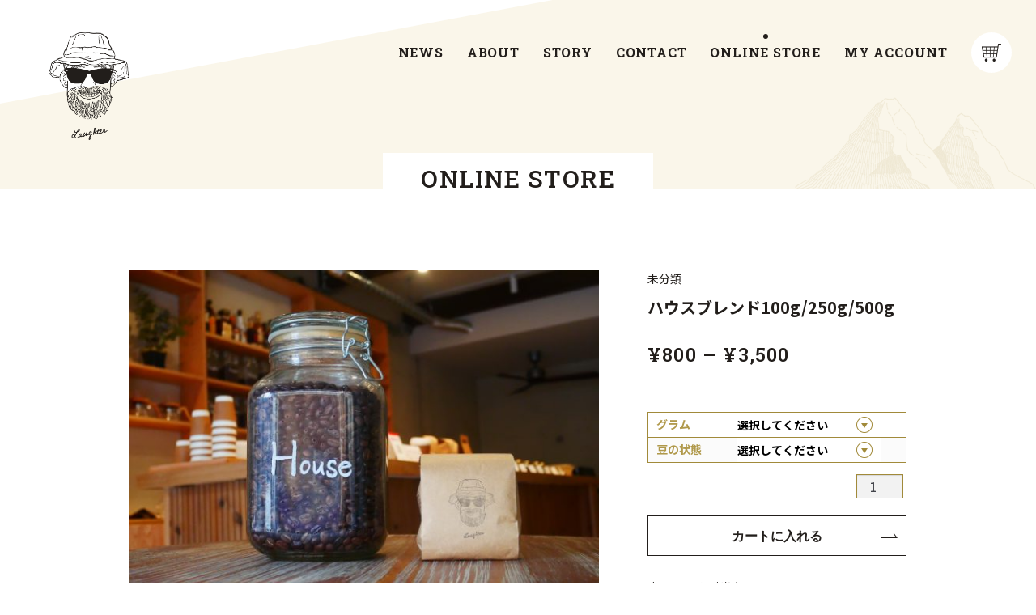

--- FILE ---
content_type: text/html; charset=UTF-8
request_url: https://laughter-coffee.com/product/product-4404/
body_size: 60350
content:
<!doctype html>
<html lang="ja">

<head>
	<!-- Global site tag (gtag.js) - Google Analytics -->
	<script async src="https://www.googletagmanager.com/gtag/js?id=G-KTK59WY7V9"></script>
	<script>
		window.dataLayer = window.dataLayer || [];
		function gtag(){dataLayer.push(arguments);}
		gtag('js', new Date());
		gtag('config', 'G-KTK59WY7V9');
	</script>
	<meta charset="utf-8">
	<meta name="format-detection" content="telephone=no">
	<meta http-equiv="X-UA-Compatible" content="IE=edge">
	<title></title>
	<link rel="shortcut icon" href="https://laughter-coffee.com/wp/wp-content/themes/laughter_theme/assets/img/common/favicon.ico">
	<script src="https://laughter-coffee.com/wp/wp-content/themes/laughter_theme/assets/js/head.js"></script>
	<link rel='dns-prefetch' href='//s.w.org' />
<link rel='stylesheet' id='contact-form-7-css'  href='https://laughter-coffee.com/wp/wp-content/plugins/contact-form-7/includes/css/styles.css?ver=5.0.4' type='text/css' media='all' />
<link rel='stylesheet' id='woocommerce-layout-css'  href='https://laughter-coffee.com/wp/wp-content/plugins/woocommerce/assets/css/woocommerce-layout.css?ver=3.6.7' type='text/css' media='all' />
<style id='woocommerce-layout-inline-css' type='text/css'>

	.infinite-scroll .woocommerce-pagination {
		display: none;
	}
</style>
<link rel='stylesheet' id='woocommerce-smallscreen-css'  href='https://laughter-coffee.com/wp/wp-content/plugins/woocommerce/assets/css/woocommerce-smallscreen.css?ver=3.6.7' type='text/css' media='only screen and (max-width: 768px)' />
<link rel='stylesheet' id='woocommerce-general-css'  href='https://laughter-coffee.com/wp/wp-content/plugins/woocommerce/assets/css/woocommerce.css?ver=3.6.7' type='text/css' media='all' />
<style id='woocommerce-inline-inline-css' type='text/css'>
.woocommerce form .form-row .required { visibility: visible; }
</style>
<link rel='stylesheet' id='slick-style-css'  href='https://laughter-coffee.com/wp/wp-content/plugins/woo-product-gallery-slider/assets/public/css/slick.css?ver=2.0' type='text/css' media='all' />
<link rel='stylesheet' id='slick-theme-css'  href='https://laughter-coffee.com/wp/wp-content/plugins/woo-product-gallery-slider/assets/public/css/slick-theme.css?ver=2.0' type='text/css' media='all' />
<link rel='stylesheet' id='venobox-style-css'  href='https://laughter-coffee.com/wp/wp-content/plugins/woo-product-gallery-slider/assets/public/css/venobox.css?ver=2.0' type='text/css' media='all' />
<style id='venobox-style-inline-css' type='text/css'>

                .wpgs-for .slick-arrow,.wpgs-nav .slick-prev::before, .wpgs-nav .slick-next::before{
                        color: ;
            

                
                }
</style>
<link rel='stylesheet' id='flaticon-wpgs-css'  href='https://laughter-coffee.com/wp/wp-content/plugins/woo-product-gallery-slider/assets/public/css/font/flaticon.css?ver=2.0' type='text/css' media='all' />
<link rel='stylesheet' id='stripe_styles-css'  href='https://laughter-coffee.com/wp/wp-content/plugins/woocommerce-gateway-stripe/assets/css/stripe-styles.css?ver=4.2.2' type='text/css' media='all' />
<link rel='stylesheet' id='slick-css'  href='https://laughter-coffee.com/wp/wp-content/themes/laughter_theme/assets/js/slick/slick.css?ver=4.9.26' type='text/css' media='all' />
<link rel='stylesheet' id='style-css'  href='https://laughter-coffee.com/wp/wp-content/themes/laughter_theme/assets/css/style.css?ver=4.9.26' type='text/css' media='all' />
<script type='text/javascript' src='https://laughter-coffee.com/wp/wp-includes/js/jquery/jquery.js?ver=1.12.4'></script>
<script type='text/javascript' src='https://laughter-coffee.com/wp/wp-includes/js/jquery/jquery-migrate.min.js?ver=1.4.1'></script>
<script type='text/javascript'>
/* <![CDATA[ */
var wc_tokenization_form_params = {"is_registration_required":"","is_logged_in":""};
/* ]]> */
</script>
<script type='text/javascript' src='https://laughter-coffee.com/wp/wp-content/plugins/woocommerce/assets/js/frontend/tokenization-form.min.js?ver=3.6.7'></script>
<link rel='https://api.w.org/' href='https://laughter-coffee.com/wp-json/' />
<link rel="alternate" type="application/json+oembed" href="https://laughter-coffee.com/wp-json/oembed/1.0/embed?url=https%3A%2F%2Flaughter-coffee.com%2Fproduct%2Fproduct-4404%2F" />
<link rel="alternate" type="text/xml+oembed" href="https://laughter-coffee.com/wp-json/oembed/1.0/embed?url=https%3A%2F%2Flaughter-coffee.com%2Fproduct%2Fproduct-4404%2F&#038;format=xml" />
	<noscript><style>.woocommerce-product-gallery{ opacity: 1 !important; }</style></noscript>
	
<!-- Jetpack Open Graph Tags -->
<meta property="og:type" content="article" />
<meta property="og:title" content="ハウスブレンド100g/250g/500g" />
<meta property="og:url" content="https://laughter-coffee.com/product/product-4404/" />
<meta property="og:description" content="ハウスブレンド ハウスブレンドはチャーリー浅煎りとホルヘ　メキシコのブレンドでチャーリー浅煎りが持っているグリ&hellip;" />
<meta property="article:published_time" content="2020-12-05T07:58:57+00:00" />
<meta property="article:modified_time" content="2023-09-02T06:41:42+00:00" />
<meta property="og:site_name" content="Laughter" />
<meta property="og:image" content="https://laughter-coffee.com/wp/wp-content/uploads/2020/12/BC05906C-73D3-451C-8257-F95E6843CF31.jpeg" />
<meta property="og:image:width" content="3328" />
<meta property="og:image:height" content="2496" />
<meta property="og:locale" content="ja_JP" />
<meta name="twitter:text:title" content="ハウスブレンド100g/250g/500g" />
<meta name="twitter:image" content="https://laughter-coffee.com/wp/wp-content/uploads/2020/12/BC05906C-73D3-451C-8257-F95E6843CF31.jpeg?w=640" />
<meta name="twitter:card" content="summary_large_image" />

<!-- End Jetpack Open Graph Tags -->
</head>

<body class="product-template-default single single-product postid-4404 woocommerce woocommerce-page woocommerce-no-js">
	<div id="container">
		<header id="gHeader">

			<h1><a href="https://laughter-coffee.com/"><img src="https://laughter-coffee.com/wp/wp-content/themes/laughter_theme/assets/img/common/logo.png" alt="laughter" decoding='async'></a></h1>
			<nav id="gNavi">
				<ul>
					<li><a href="https://laughter-coffee.com/news/">NEWS</a></li>
					<li><a href="https://laughter-coffee.com/about/">ABOUT</a></li>
					<li><a href="https://laughter-coffee.com/story/">STORY</a></li>
					<li><a href="https://laughter-coffee.com/contact/">CONTACT</a></li>
					<li><a href="https://laughter-coffee.com/shop/">ONLINE STORE</a></li>
					<li><a href="https://laughter-coffee.com/my-account/">MY ACCOUNT</a></li>
				</ul>
			</nav>
			<div class="hLink"><a href="https://laughter-coffee.com/cart/"><img src="https://laughter-coffee.com/wp/wp-content/themes/laughter_theme/assets/img/common/icon02.png" alt="CART"></a></div>
			<div class="menu sp"><img src="https://laughter-coffee.com/wp/wp-content/themes/laughter_theme/assets/img/common/menu.png" alt="" decoding='async'></div>
		</header>
		<div class="menuBox">
			<div class="menuInner">
				<div class="close"><img src="https://laughter-coffee.com/wp/wp-content/themes/laughter_theme/assets/img/common/close.png" alt="" decoding='async'></div>
				<div class="menuLogo"><a href="https://laughter-coffee.com/"><img src="https://laughter-coffee.com/wp/wp-content/themes/laughter_theme/assets/img/common/menu_logo.png" alt="Laughter" decoding='async'></a></div>
				<ul class="menuUl">
					<li><a href="https://laughter-coffee.com/news/">NEWS</a></li>
					<li><a href="https://laughter-coffee.com/about/">ABOUT</a></li>
					<li><a href="https://laughter-coffee.com/story/">STORY</a></li>
					<li><a href="https://laughter-coffee.com/contact/">CONTACT</a></li>
					<li><a href="https://laughter-coffee.com/shop/">ONLINE STORE</a></li>
					<li><a href="https://laughter-coffee.com/my-account/">MY ACCOUNT</a></li>
					<li><a href="https://laughter-coffee.com/cart/">CART<img src="https://laughter-coffee.com/wp/wp-content/themes/laughter_theme/assets/img/common/icon02.png" alt="CART"></a></li>
				</ul>
				<ul class="menuSns">
					<li><a href="https://www.instagram.com/laughter_coffee/" target="_blank"><img src="https://laughter-coffee.com/wp/wp-content/themes/laughter_theme/assets/img/common/icon04.png" alt="INSTAGRAM" decoding='async'>INSTAGRAM</a></li>
					<li><a href="https://www.facebook.com/laughtercoffee/" target="_blank"><img src="https://laughter-coffee.com/wp/wp-content/themes/laughter_theme/assets/img/common/icon05.png" alt="FACEBOOK" decoding='async'>FACEBOOK</a></li>
				</ul>
			</div>
		</div><div class="p-online">
    <div id="main">
        <section class="pageTitle">
            <h2><span>ONLINE STORE</span></h2>
        </section>
        <div class="p-content mod-shop">
                        <div class="woocommerce-notices-wrapper"></div><div id="product-4404" class="product type-product post-4404 status-publish first instock product_cat-18 has-post-thumbnail purchasable product-type-variable">

	
<div class="wpgs wpgs--with-images images">

		<div class="wpgs-for"><div class="woocommerce-product-gallery__image single-product-main-image"><a class="venobox"  title="BC05906C-73D3-451C-8257-F95E6843CF31" data-gall="wpgs-lightbox" href="https://laughter-coffee.com/wp/wp-content/uploads/2020/12/BC05906C-73D3-451C-8257-F95E6843CF31.jpeg" ><img width="600" height="450" src="https://laughter-coffee.com/wp/wp-content/uploads/2020/12/BC05906C-73D3-451C-8257-F95E6843CF31-600x450.jpeg" class="attachment-shop_single size-shop_single wp-post-image" alt="" srcset="https://laughter-coffee.com/wp/wp-content/uploads/2020/12/BC05906C-73D3-451C-8257-F95E6843CF31-600x450.jpeg 600w, https://laughter-coffee.com/wp/wp-content/uploads/2020/12/BC05906C-73D3-451C-8257-F95E6843CF31-300x225.jpeg 300w, https://laughter-coffee.com/wp/wp-content/uploads/2020/12/BC05906C-73D3-451C-8257-F95E6843CF31-768x576.jpeg 768w, https://laughter-coffee.com/wp/wp-content/uploads/2020/12/BC05906C-73D3-451C-8257-F95E6843CF31-1024x768.jpeg 1024w, https://laughter-coffee.com/wp/wp-content/uploads/2020/12/BC05906C-73D3-451C-8257-F95E6843CF31-830x623.jpeg 830w, https://laughter-coffee.com/wp/wp-content/uploads/2020/12/BC05906C-73D3-451C-8257-F95E6843CF31-230x173.jpeg 230w, https://laughter-coffee.com/wp/wp-content/uploads/2020/12/BC05906C-73D3-451C-8257-F95E6843CF31-350x263.jpeg 350w, https://laughter-coffee.com/wp/wp-content/uploads/2020/12/BC05906C-73D3-451C-8257-F95E6843CF31-480x360.jpeg 480w" sizes="(max-width: 600px) 100vw, 600px" /></a></div> <a class="venobox" data-gall="wpgs-lightbox" title="ハウスブレンド250g" href="https://laughter-coffee.com/wp/wp-content/uploads/2020/12/4d13eeb977741a45cc3f2eeff409e12e.jpg" ><img width="600" height="450" src="https://laughter-coffee.com/wp/wp-content/uploads/2020/12/4d13eeb977741a45cc3f2eeff409e12e-600x450.jpg" class="attachment-shop_single size-shop_single" alt="" srcset="https://laughter-coffee.com/wp/wp-content/uploads/2020/12/4d13eeb977741a45cc3f2eeff409e12e-600x450.jpg 600w, https://laughter-coffee.com/wp/wp-content/uploads/2020/12/4d13eeb977741a45cc3f2eeff409e12e-300x225.jpg 300w, https://laughter-coffee.com/wp/wp-content/uploads/2020/12/4d13eeb977741a45cc3f2eeff409e12e-768x576.jpg 768w, https://laughter-coffee.com/wp/wp-content/uploads/2020/12/4d13eeb977741a45cc3f2eeff409e12e-1024x768.jpg 1024w" sizes="(max-width: 600px) 100vw, 600px" /></a><a class="venobox" data-gall="wpgs-lightbox" title="ハウスブレンド500g" href="https://laughter-coffee.com/wp/wp-content/uploads/2020/12/54afdf0427002ab73999546018b4390f.jpg" ><img width="600" height="450" src="https://laughter-coffee.com/wp/wp-content/uploads/2020/12/54afdf0427002ab73999546018b4390f-600x450.jpg" class="attachment-shop_single size-shop_single" alt="" srcset="https://laughter-coffee.com/wp/wp-content/uploads/2020/12/54afdf0427002ab73999546018b4390f-600x450.jpg 600w, https://laughter-coffee.com/wp/wp-content/uploads/2020/12/54afdf0427002ab73999546018b4390f-300x225.jpg 300w, https://laughter-coffee.com/wp/wp-content/uploads/2020/12/54afdf0427002ab73999546018b4390f-768x576.jpg 768w, https://laughter-coffee.com/wp/wp-content/uploads/2020/12/54afdf0427002ab73999546018b4390f-1024x768.jpg 1024w" sizes="(max-width: 600px) 100vw, 600px" /></a></div><div class="wpgs-nav"><div><img width="100" height="100" src="https://laughter-coffee.com/wp/wp-content/uploads/2020/12/BC05906C-73D3-451C-8257-F95E6843CF31-100x100.jpeg" class="attachment-shop_thumbnail size-shop_thumbnail" alt="" srcset="https://laughter-coffee.com/wp/wp-content/uploads/2020/12/BC05906C-73D3-451C-8257-F95E6843CF31-100x100.jpeg 100w, https://laughter-coffee.com/wp/wp-content/uploads/2020/12/BC05906C-73D3-451C-8257-F95E6843CF31-150x150.jpeg 150w, https://laughter-coffee.com/wp/wp-content/uploads/2020/12/BC05906C-73D3-451C-8257-F95E6843CF31-600x600.jpeg 600w" sizes="(max-width: 100px) 100vw, 100px" /></div><div><img width="100" height="100" src="https://laughter-coffee.com/wp/wp-content/uploads/2020/12/4d13eeb977741a45cc3f2eeff409e12e-100x100.jpg" class="attachment-100x100 size-100x100" alt="" srcset="https://laughter-coffee.com/wp/wp-content/uploads/2020/12/4d13eeb977741a45cc3f2eeff409e12e-100x100.jpg 100w, https://laughter-coffee.com/wp/wp-content/uploads/2020/12/4d13eeb977741a45cc3f2eeff409e12e-150x150.jpg 150w, https://laughter-coffee.com/wp/wp-content/uploads/2020/12/4d13eeb977741a45cc3f2eeff409e12e-600x600.jpg 600w" sizes="(max-width: 100px) 100vw, 100px" /></div><div><img width="100" height="100" src="https://laughter-coffee.com/wp/wp-content/uploads/2020/12/54afdf0427002ab73999546018b4390f-100x100.jpg" class="attachment-100x100 size-100x100" alt="" srcset="https://laughter-coffee.com/wp/wp-content/uploads/2020/12/54afdf0427002ab73999546018b4390f-100x100.jpg 100w, https://laughter-coffee.com/wp/wp-content/uploads/2020/12/54afdf0427002ab73999546018b4390f-150x150.jpg 150w, https://laughter-coffee.com/wp/wp-content/uploads/2020/12/54afdf0427002ab73999546018b4390f-600x600.jpg 600w" sizes="(max-width: 100px) 100vw, 100px" /></div></div>
</div>

			
	<div class="summary entry-summary">
		<ul class='product_cat'><a href="https://laughter-coffee.com/product-category/%e6%9c%aa%e5%88%86%e9%a1%9e/" rel="tag">未分類</a></ul><h1 class="product_title entry-title">ハウスブレンド100g/250g/500g</h1><p class="price"><span class="woocommerce-Price-amount amount"><span class="woocommerce-Price-currencySymbol">&yen;</span>800</span> &ndash; <span class="woocommerce-Price-amount amount"><span class="woocommerce-Price-currencySymbol">&yen;</span>3,500</span></p>

<form class="variations_form cart" action="https://laughter-coffee.com/product/product-4404/" method="post" enctype='multipart/form-data' data-product_id="4404" data-product_variations="[{&quot;attributes&quot;:{&quot;attribute_%e3%82%b0%e3%83%a9%e3%83%a0&quot;:&quot;500g&quot;,&quot;attribute_%e8%b1%86%e3%81%ae%e7%8a%b6%e6%85%8b&quot;:&quot;\u7c89&quot;},&quot;availability_html&quot;:&quot;&quot;,&quot;backorders_allowed&quot;:false,&quot;dimensions&quot;:{&quot;length&quot;:&quot;&quot;,&quot;width&quot;:&quot;&quot;,&quot;height&quot;:&quot;&quot;},&quot;dimensions_html&quot;:&quot;\u8a72\u5f53\u306a\u3057&quot;,&quot;display_price&quot;:3500,&quot;display_regular_price&quot;:3500,&quot;image&quot;:{&quot;title&quot;:&quot;BC05906C-73D3-451C-8257-F95E6843CF31&quot;,&quot;caption&quot;:&quot;&quot;,&quot;url&quot;:&quot;https:\/\/laughter-coffee.com\/wp\/wp-content\/uploads\/2020\/12\/BC05906C-73D3-451C-8257-F95E6843CF31.jpeg&quot;,&quot;alt&quot;:&quot;&quot;,&quot;src&quot;:&quot;https:\/\/laughter-coffee.com\/wp\/wp-content\/uploads\/2020\/12\/BC05906C-73D3-451C-8257-F95E6843CF31-600x450.jpeg&quot;,&quot;srcset&quot;:&quot;https:\/\/laughter-coffee.com\/wp\/wp-content\/uploads\/2020\/12\/BC05906C-73D3-451C-8257-F95E6843CF31-600x450.jpeg 600w, https:\/\/laughter-coffee.com\/wp\/wp-content\/uploads\/2020\/12\/BC05906C-73D3-451C-8257-F95E6843CF31-300x225.jpeg 300w, https:\/\/laughter-coffee.com\/wp\/wp-content\/uploads\/2020\/12\/BC05906C-73D3-451C-8257-F95E6843CF31-768x576.jpeg 768w, https:\/\/laughter-coffee.com\/wp\/wp-content\/uploads\/2020\/12\/BC05906C-73D3-451C-8257-F95E6843CF31-1024x768.jpeg 1024w, https:\/\/laughter-coffee.com\/wp\/wp-content\/uploads\/2020\/12\/BC05906C-73D3-451C-8257-F95E6843CF31-830x623.jpeg 830w, https:\/\/laughter-coffee.com\/wp\/wp-content\/uploads\/2020\/12\/BC05906C-73D3-451C-8257-F95E6843CF31-230x173.jpeg 230w, https:\/\/laughter-coffee.com\/wp\/wp-content\/uploads\/2020\/12\/BC05906C-73D3-451C-8257-F95E6843CF31-350x263.jpeg 350w, https:\/\/laughter-coffee.com\/wp\/wp-content\/uploads\/2020\/12\/BC05906C-73D3-451C-8257-F95E6843CF31-480x360.jpeg 480w&quot;,&quot;sizes&quot;:&quot;(max-width: 600px) 100vw, 600px&quot;,&quot;full_src&quot;:&quot;https:\/\/laughter-coffee.com\/wp\/wp-content\/uploads\/2020\/12\/BC05906C-73D3-451C-8257-F95E6843CF31.jpeg&quot;,&quot;full_src_w&quot;:3328,&quot;full_src_h&quot;:2496,&quot;gallery_thumbnail_src&quot;:&quot;https:\/\/laughter-coffee.com\/wp\/wp-content\/uploads\/2020\/12\/BC05906C-73D3-451C-8257-F95E6843CF31-100x100.jpeg&quot;,&quot;gallery_thumbnail_src_w&quot;:100,&quot;gallery_thumbnail_src_h&quot;:100,&quot;thumb_src&quot;:&quot;https:\/\/laughter-coffee.com\/wp\/wp-content\/uploads\/2020\/12\/BC05906C-73D3-451C-8257-F95E6843CF31-600x600.jpeg&quot;,&quot;thumb_src_w&quot;:600,&quot;thumb_src_h&quot;:600,&quot;src_w&quot;:600,&quot;src_h&quot;:450},&quot;image_id&quot;:&quot;4405&quot;,&quot;is_downloadable&quot;:false,&quot;is_in_stock&quot;:true,&quot;is_purchasable&quot;:true,&quot;is_sold_individually&quot;:&quot;no&quot;,&quot;is_virtual&quot;:false,&quot;max_qty&quot;:&quot;&quot;,&quot;min_qty&quot;:1,&quot;price_html&quot;:&quot;&lt;span class=\&quot;price\&quot;&gt;&lt;span class=\&quot;woocommerce-Price-amount amount\&quot;&gt;&lt;span class=\&quot;woocommerce-Price-currencySymbol\&quot;&gt;&amp;yen;&lt;\/span&gt;3,500&lt;\/span&gt;&lt;\/span&gt;&quot;,&quot;sku&quot;:&quot;&quot;,&quot;variation_description&quot;:&quot;&quot;,&quot;variation_id&quot;:4728,&quot;variation_is_active&quot;:true,&quot;variation_is_visible&quot;:true,&quot;weight&quot;:&quot;&quot;,&quot;weight_html&quot;:&quot;\u8a72\u5f53\u306a\u3057&quot;},{&quot;attributes&quot;:{&quot;attribute_%e3%82%b0%e3%83%a9%e3%83%a0&quot;:&quot;500g&quot;,&quot;attribute_%e8%b1%86%e3%81%ae%e7%8a%b6%e6%85%8b&quot;:&quot;\u8c46\u306e\u307e\u307e&quot;},&quot;availability_html&quot;:&quot;&quot;,&quot;backorders_allowed&quot;:false,&quot;dimensions&quot;:{&quot;length&quot;:&quot;&quot;,&quot;width&quot;:&quot;&quot;,&quot;height&quot;:&quot;&quot;},&quot;dimensions_html&quot;:&quot;\u8a72\u5f53\u306a\u3057&quot;,&quot;display_price&quot;:3500,&quot;display_regular_price&quot;:3500,&quot;image&quot;:{&quot;title&quot;:&quot;BC05906C-73D3-451C-8257-F95E6843CF31&quot;,&quot;caption&quot;:&quot;&quot;,&quot;url&quot;:&quot;https:\/\/laughter-coffee.com\/wp\/wp-content\/uploads\/2020\/12\/BC05906C-73D3-451C-8257-F95E6843CF31.jpeg&quot;,&quot;alt&quot;:&quot;&quot;,&quot;src&quot;:&quot;https:\/\/laughter-coffee.com\/wp\/wp-content\/uploads\/2020\/12\/BC05906C-73D3-451C-8257-F95E6843CF31-600x450.jpeg&quot;,&quot;srcset&quot;:&quot;https:\/\/laughter-coffee.com\/wp\/wp-content\/uploads\/2020\/12\/BC05906C-73D3-451C-8257-F95E6843CF31-600x450.jpeg 600w, https:\/\/laughter-coffee.com\/wp\/wp-content\/uploads\/2020\/12\/BC05906C-73D3-451C-8257-F95E6843CF31-300x225.jpeg 300w, https:\/\/laughter-coffee.com\/wp\/wp-content\/uploads\/2020\/12\/BC05906C-73D3-451C-8257-F95E6843CF31-768x576.jpeg 768w, https:\/\/laughter-coffee.com\/wp\/wp-content\/uploads\/2020\/12\/BC05906C-73D3-451C-8257-F95E6843CF31-1024x768.jpeg 1024w, https:\/\/laughter-coffee.com\/wp\/wp-content\/uploads\/2020\/12\/BC05906C-73D3-451C-8257-F95E6843CF31-830x623.jpeg 830w, https:\/\/laughter-coffee.com\/wp\/wp-content\/uploads\/2020\/12\/BC05906C-73D3-451C-8257-F95E6843CF31-230x173.jpeg 230w, https:\/\/laughter-coffee.com\/wp\/wp-content\/uploads\/2020\/12\/BC05906C-73D3-451C-8257-F95E6843CF31-350x263.jpeg 350w, https:\/\/laughter-coffee.com\/wp\/wp-content\/uploads\/2020\/12\/BC05906C-73D3-451C-8257-F95E6843CF31-480x360.jpeg 480w&quot;,&quot;sizes&quot;:&quot;(max-width: 600px) 100vw, 600px&quot;,&quot;full_src&quot;:&quot;https:\/\/laughter-coffee.com\/wp\/wp-content\/uploads\/2020\/12\/BC05906C-73D3-451C-8257-F95E6843CF31.jpeg&quot;,&quot;full_src_w&quot;:3328,&quot;full_src_h&quot;:2496,&quot;gallery_thumbnail_src&quot;:&quot;https:\/\/laughter-coffee.com\/wp\/wp-content\/uploads\/2020\/12\/BC05906C-73D3-451C-8257-F95E6843CF31-100x100.jpeg&quot;,&quot;gallery_thumbnail_src_w&quot;:100,&quot;gallery_thumbnail_src_h&quot;:100,&quot;thumb_src&quot;:&quot;https:\/\/laughter-coffee.com\/wp\/wp-content\/uploads\/2020\/12\/BC05906C-73D3-451C-8257-F95E6843CF31-600x600.jpeg&quot;,&quot;thumb_src_w&quot;:600,&quot;thumb_src_h&quot;:600,&quot;src_w&quot;:600,&quot;src_h&quot;:450},&quot;image_id&quot;:&quot;4405&quot;,&quot;is_downloadable&quot;:false,&quot;is_in_stock&quot;:true,&quot;is_purchasable&quot;:true,&quot;is_sold_individually&quot;:&quot;no&quot;,&quot;is_virtual&quot;:false,&quot;max_qty&quot;:&quot;&quot;,&quot;min_qty&quot;:1,&quot;price_html&quot;:&quot;&lt;span class=\&quot;price\&quot;&gt;&lt;span class=\&quot;woocommerce-Price-amount amount\&quot;&gt;&lt;span class=\&quot;woocommerce-Price-currencySymbol\&quot;&gt;&amp;yen;&lt;\/span&gt;3,500&lt;\/span&gt;&lt;\/span&gt;&quot;,&quot;sku&quot;:&quot;&quot;,&quot;variation_description&quot;:&quot;&quot;,&quot;variation_id&quot;:4729,&quot;variation_is_active&quot;:true,&quot;variation_is_visible&quot;:true,&quot;weight&quot;:&quot;&quot;,&quot;weight_html&quot;:&quot;\u8a72\u5f53\u306a\u3057&quot;},{&quot;attributes&quot;:{&quot;attribute_%e3%82%b0%e3%83%a9%e3%83%a0&quot;:&quot;250g&quot;,&quot;attribute_%e8%b1%86%e3%81%ae%e7%8a%b6%e6%85%8b&quot;:&quot;\u7c89&quot;},&quot;availability_html&quot;:&quot;&quot;,&quot;backorders_allowed&quot;:false,&quot;dimensions&quot;:{&quot;length&quot;:&quot;&quot;,&quot;width&quot;:&quot;&quot;,&quot;height&quot;:&quot;&quot;},&quot;dimensions_html&quot;:&quot;\u8a72\u5f53\u306a\u3057&quot;,&quot;display_price&quot;:1800,&quot;display_regular_price&quot;:1800,&quot;image&quot;:{&quot;title&quot;:&quot;BC05906C-73D3-451C-8257-F95E6843CF31&quot;,&quot;caption&quot;:&quot;&quot;,&quot;url&quot;:&quot;https:\/\/laughter-coffee.com\/wp\/wp-content\/uploads\/2020\/12\/BC05906C-73D3-451C-8257-F95E6843CF31.jpeg&quot;,&quot;alt&quot;:&quot;&quot;,&quot;src&quot;:&quot;https:\/\/laughter-coffee.com\/wp\/wp-content\/uploads\/2020\/12\/BC05906C-73D3-451C-8257-F95E6843CF31-600x450.jpeg&quot;,&quot;srcset&quot;:&quot;https:\/\/laughter-coffee.com\/wp\/wp-content\/uploads\/2020\/12\/BC05906C-73D3-451C-8257-F95E6843CF31-600x450.jpeg 600w, https:\/\/laughter-coffee.com\/wp\/wp-content\/uploads\/2020\/12\/BC05906C-73D3-451C-8257-F95E6843CF31-300x225.jpeg 300w, https:\/\/laughter-coffee.com\/wp\/wp-content\/uploads\/2020\/12\/BC05906C-73D3-451C-8257-F95E6843CF31-768x576.jpeg 768w, https:\/\/laughter-coffee.com\/wp\/wp-content\/uploads\/2020\/12\/BC05906C-73D3-451C-8257-F95E6843CF31-1024x768.jpeg 1024w, https:\/\/laughter-coffee.com\/wp\/wp-content\/uploads\/2020\/12\/BC05906C-73D3-451C-8257-F95E6843CF31-830x623.jpeg 830w, https:\/\/laughter-coffee.com\/wp\/wp-content\/uploads\/2020\/12\/BC05906C-73D3-451C-8257-F95E6843CF31-230x173.jpeg 230w, https:\/\/laughter-coffee.com\/wp\/wp-content\/uploads\/2020\/12\/BC05906C-73D3-451C-8257-F95E6843CF31-350x263.jpeg 350w, https:\/\/laughter-coffee.com\/wp\/wp-content\/uploads\/2020\/12\/BC05906C-73D3-451C-8257-F95E6843CF31-480x360.jpeg 480w&quot;,&quot;sizes&quot;:&quot;(max-width: 600px) 100vw, 600px&quot;,&quot;full_src&quot;:&quot;https:\/\/laughter-coffee.com\/wp\/wp-content\/uploads\/2020\/12\/BC05906C-73D3-451C-8257-F95E6843CF31.jpeg&quot;,&quot;full_src_w&quot;:3328,&quot;full_src_h&quot;:2496,&quot;gallery_thumbnail_src&quot;:&quot;https:\/\/laughter-coffee.com\/wp\/wp-content\/uploads\/2020\/12\/BC05906C-73D3-451C-8257-F95E6843CF31-100x100.jpeg&quot;,&quot;gallery_thumbnail_src_w&quot;:100,&quot;gallery_thumbnail_src_h&quot;:100,&quot;thumb_src&quot;:&quot;https:\/\/laughter-coffee.com\/wp\/wp-content\/uploads\/2020\/12\/BC05906C-73D3-451C-8257-F95E6843CF31-600x600.jpeg&quot;,&quot;thumb_src_w&quot;:600,&quot;thumb_src_h&quot;:600,&quot;src_w&quot;:600,&quot;src_h&quot;:450},&quot;image_id&quot;:&quot;4405&quot;,&quot;is_downloadable&quot;:false,&quot;is_in_stock&quot;:true,&quot;is_purchasable&quot;:true,&quot;is_sold_individually&quot;:&quot;no&quot;,&quot;is_virtual&quot;:false,&quot;max_qty&quot;:&quot;&quot;,&quot;min_qty&quot;:1,&quot;price_html&quot;:&quot;&lt;span class=\&quot;price\&quot;&gt;&lt;span class=\&quot;woocommerce-Price-amount amount\&quot;&gt;&lt;span class=\&quot;woocommerce-Price-currencySymbol\&quot;&gt;&amp;yen;&lt;\/span&gt;1,800&lt;\/span&gt;&lt;\/span&gt;&quot;,&quot;sku&quot;:&quot;&quot;,&quot;variation_description&quot;:&quot;&quot;,&quot;variation_id&quot;:4730,&quot;variation_is_active&quot;:true,&quot;variation_is_visible&quot;:true,&quot;weight&quot;:&quot;&quot;,&quot;weight_html&quot;:&quot;\u8a72\u5f53\u306a\u3057&quot;},{&quot;attributes&quot;:{&quot;attribute_%e3%82%b0%e3%83%a9%e3%83%a0&quot;:&quot;250g&quot;,&quot;attribute_%e8%b1%86%e3%81%ae%e7%8a%b6%e6%85%8b&quot;:&quot;\u8c46\u306e\u307e\u307e&quot;},&quot;availability_html&quot;:&quot;&quot;,&quot;backorders_allowed&quot;:false,&quot;dimensions&quot;:{&quot;length&quot;:&quot;&quot;,&quot;width&quot;:&quot;&quot;,&quot;height&quot;:&quot;&quot;},&quot;dimensions_html&quot;:&quot;\u8a72\u5f53\u306a\u3057&quot;,&quot;display_price&quot;:1800,&quot;display_regular_price&quot;:1800,&quot;image&quot;:{&quot;title&quot;:&quot;BC05906C-73D3-451C-8257-F95E6843CF31&quot;,&quot;caption&quot;:&quot;&quot;,&quot;url&quot;:&quot;https:\/\/laughter-coffee.com\/wp\/wp-content\/uploads\/2020\/12\/BC05906C-73D3-451C-8257-F95E6843CF31.jpeg&quot;,&quot;alt&quot;:&quot;&quot;,&quot;src&quot;:&quot;https:\/\/laughter-coffee.com\/wp\/wp-content\/uploads\/2020\/12\/BC05906C-73D3-451C-8257-F95E6843CF31-600x450.jpeg&quot;,&quot;srcset&quot;:&quot;https:\/\/laughter-coffee.com\/wp\/wp-content\/uploads\/2020\/12\/BC05906C-73D3-451C-8257-F95E6843CF31-600x450.jpeg 600w, https:\/\/laughter-coffee.com\/wp\/wp-content\/uploads\/2020\/12\/BC05906C-73D3-451C-8257-F95E6843CF31-300x225.jpeg 300w, https:\/\/laughter-coffee.com\/wp\/wp-content\/uploads\/2020\/12\/BC05906C-73D3-451C-8257-F95E6843CF31-768x576.jpeg 768w, https:\/\/laughter-coffee.com\/wp\/wp-content\/uploads\/2020\/12\/BC05906C-73D3-451C-8257-F95E6843CF31-1024x768.jpeg 1024w, https:\/\/laughter-coffee.com\/wp\/wp-content\/uploads\/2020\/12\/BC05906C-73D3-451C-8257-F95E6843CF31-830x623.jpeg 830w, https:\/\/laughter-coffee.com\/wp\/wp-content\/uploads\/2020\/12\/BC05906C-73D3-451C-8257-F95E6843CF31-230x173.jpeg 230w, https:\/\/laughter-coffee.com\/wp\/wp-content\/uploads\/2020\/12\/BC05906C-73D3-451C-8257-F95E6843CF31-350x263.jpeg 350w, https:\/\/laughter-coffee.com\/wp\/wp-content\/uploads\/2020\/12\/BC05906C-73D3-451C-8257-F95E6843CF31-480x360.jpeg 480w&quot;,&quot;sizes&quot;:&quot;(max-width: 600px) 100vw, 600px&quot;,&quot;full_src&quot;:&quot;https:\/\/laughter-coffee.com\/wp\/wp-content\/uploads\/2020\/12\/BC05906C-73D3-451C-8257-F95E6843CF31.jpeg&quot;,&quot;full_src_w&quot;:3328,&quot;full_src_h&quot;:2496,&quot;gallery_thumbnail_src&quot;:&quot;https:\/\/laughter-coffee.com\/wp\/wp-content\/uploads\/2020\/12\/BC05906C-73D3-451C-8257-F95E6843CF31-100x100.jpeg&quot;,&quot;gallery_thumbnail_src_w&quot;:100,&quot;gallery_thumbnail_src_h&quot;:100,&quot;thumb_src&quot;:&quot;https:\/\/laughter-coffee.com\/wp\/wp-content\/uploads\/2020\/12\/BC05906C-73D3-451C-8257-F95E6843CF31-600x600.jpeg&quot;,&quot;thumb_src_w&quot;:600,&quot;thumb_src_h&quot;:600,&quot;src_w&quot;:600,&quot;src_h&quot;:450},&quot;image_id&quot;:&quot;4405&quot;,&quot;is_downloadable&quot;:false,&quot;is_in_stock&quot;:true,&quot;is_purchasable&quot;:true,&quot;is_sold_individually&quot;:&quot;no&quot;,&quot;is_virtual&quot;:false,&quot;max_qty&quot;:&quot;&quot;,&quot;min_qty&quot;:1,&quot;price_html&quot;:&quot;&lt;span class=\&quot;price\&quot;&gt;&lt;span class=\&quot;woocommerce-Price-amount amount\&quot;&gt;&lt;span class=\&quot;woocommerce-Price-currencySymbol\&quot;&gt;&amp;yen;&lt;\/span&gt;1,800&lt;\/span&gt;&lt;\/span&gt;&quot;,&quot;sku&quot;:&quot;&quot;,&quot;variation_description&quot;:&quot;&quot;,&quot;variation_id&quot;:4731,&quot;variation_is_active&quot;:true,&quot;variation_is_visible&quot;:true,&quot;weight&quot;:&quot;&quot;,&quot;weight_html&quot;:&quot;\u8a72\u5f53\u306a\u3057&quot;},{&quot;attributes&quot;:{&quot;attribute_%e3%82%b0%e3%83%a9%e3%83%a0&quot;:&quot;100g&quot;,&quot;attribute_%e8%b1%86%e3%81%ae%e7%8a%b6%e6%85%8b&quot;:&quot;\u7c89&quot;},&quot;availability_html&quot;:&quot;&quot;,&quot;backorders_allowed&quot;:false,&quot;dimensions&quot;:{&quot;length&quot;:&quot;&quot;,&quot;width&quot;:&quot;&quot;,&quot;height&quot;:&quot;&quot;},&quot;dimensions_html&quot;:&quot;\u8a72\u5f53\u306a\u3057&quot;,&quot;display_price&quot;:800,&quot;display_regular_price&quot;:800,&quot;image&quot;:{&quot;title&quot;:&quot;BC05906C-73D3-451C-8257-F95E6843CF31&quot;,&quot;caption&quot;:&quot;&quot;,&quot;url&quot;:&quot;https:\/\/laughter-coffee.com\/wp\/wp-content\/uploads\/2020\/12\/BC05906C-73D3-451C-8257-F95E6843CF31.jpeg&quot;,&quot;alt&quot;:&quot;&quot;,&quot;src&quot;:&quot;https:\/\/laughter-coffee.com\/wp\/wp-content\/uploads\/2020\/12\/BC05906C-73D3-451C-8257-F95E6843CF31-600x450.jpeg&quot;,&quot;srcset&quot;:&quot;https:\/\/laughter-coffee.com\/wp\/wp-content\/uploads\/2020\/12\/BC05906C-73D3-451C-8257-F95E6843CF31-600x450.jpeg 600w, https:\/\/laughter-coffee.com\/wp\/wp-content\/uploads\/2020\/12\/BC05906C-73D3-451C-8257-F95E6843CF31-300x225.jpeg 300w, https:\/\/laughter-coffee.com\/wp\/wp-content\/uploads\/2020\/12\/BC05906C-73D3-451C-8257-F95E6843CF31-768x576.jpeg 768w, https:\/\/laughter-coffee.com\/wp\/wp-content\/uploads\/2020\/12\/BC05906C-73D3-451C-8257-F95E6843CF31-1024x768.jpeg 1024w, https:\/\/laughter-coffee.com\/wp\/wp-content\/uploads\/2020\/12\/BC05906C-73D3-451C-8257-F95E6843CF31-830x623.jpeg 830w, https:\/\/laughter-coffee.com\/wp\/wp-content\/uploads\/2020\/12\/BC05906C-73D3-451C-8257-F95E6843CF31-230x173.jpeg 230w, https:\/\/laughter-coffee.com\/wp\/wp-content\/uploads\/2020\/12\/BC05906C-73D3-451C-8257-F95E6843CF31-350x263.jpeg 350w, https:\/\/laughter-coffee.com\/wp\/wp-content\/uploads\/2020\/12\/BC05906C-73D3-451C-8257-F95E6843CF31-480x360.jpeg 480w&quot;,&quot;sizes&quot;:&quot;(max-width: 600px) 100vw, 600px&quot;,&quot;full_src&quot;:&quot;https:\/\/laughter-coffee.com\/wp\/wp-content\/uploads\/2020\/12\/BC05906C-73D3-451C-8257-F95E6843CF31.jpeg&quot;,&quot;full_src_w&quot;:3328,&quot;full_src_h&quot;:2496,&quot;gallery_thumbnail_src&quot;:&quot;https:\/\/laughter-coffee.com\/wp\/wp-content\/uploads\/2020\/12\/BC05906C-73D3-451C-8257-F95E6843CF31-100x100.jpeg&quot;,&quot;gallery_thumbnail_src_w&quot;:100,&quot;gallery_thumbnail_src_h&quot;:100,&quot;thumb_src&quot;:&quot;https:\/\/laughter-coffee.com\/wp\/wp-content\/uploads\/2020\/12\/BC05906C-73D3-451C-8257-F95E6843CF31-600x600.jpeg&quot;,&quot;thumb_src_w&quot;:600,&quot;thumb_src_h&quot;:600,&quot;src_w&quot;:600,&quot;src_h&quot;:450},&quot;image_id&quot;:&quot;4405&quot;,&quot;is_downloadable&quot;:false,&quot;is_in_stock&quot;:true,&quot;is_purchasable&quot;:true,&quot;is_sold_individually&quot;:&quot;no&quot;,&quot;is_virtual&quot;:false,&quot;max_qty&quot;:&quot;&quot;,&quot;min_qty&quot;:1,&quot;price_html&quot;:&quot;&lt;span class=\&quot;price\&quot;&gt;&lt;span class=\&quot;woocommerce-Price-amount amount\&quot;&gt;&lt;span class=\&quot;woocommerce-Price-currencySymbol\&quot;&gt;&amp;yen;&lt;\/span&gt;800&lt;\/span&gt;&lt;\/span&gt;&quot;,&quot;sku&quot;:&quot;&quot;,&quot;variation_description&quot;:&quot;&quot;,&quot;variation_id&quot;:4732,&quot;variation_is_active&quot;:true,&quot;variation_is_visible&quot;:true,&quot;weight&quot;:&quot;&quot;,&quot;weight_html&quot;:&quot;\u8a72\u5f53\u306a\u3057&quot;},{&quot;attributes&quot;:{&quot;attribute_%e3%82%b0%e3%83%a9%e3%83%a0&quot;:&quot;100g&quot;,&quot;attribute_%e8%b1%86%e3%81%ae%e7%8a%b6%e6%85%8b&quot;:&quot;\u8c46\u306e\u307e\u307e&quot;},&quot;availability_html&quot;:&quot;&quot;,&quot;backorders_allowed&quot;:false,&quot;dimensions&quot;:{&quot;length&quot;:&quot;&quot;,&quot;width&quot;:&quot;&quot;,&quot;height&quot;:&quot;&quot;},&quot;dimensions_html&quot;:&quot;\u8a72\u5f53\u306a\u3057&quot;,&quot;display_price&quot;:800,&quot;display_regular_price&quot;:800,&quot;image&quot;:{&quot;title&quot;:&quot;BC05906C-73D3-451C-8257-F95E6843CF31&quot;,&quot;caption&quot;:&quot;&quot;,&quot;url&quot;:&quot;https:\/\/laughter-coffee.com\/wp\/wp-content\/uploads\/2020\/12\/BC05906C-73D3-451C-8257-F95E6843CF31.jpeg&quot;,&quot;alt&quot;:&quot;&quot;,&quot;src&quot;:&quot;https:\/\/laughter-coffee.com\/wp\/wp-content\/uploads\/2020\/12\/BC05906C-73D3-451C-8257-F95E6843CF31-600x450.jpeg&quot;,&quot;srcset&quot;:&quot;https:\/\/laughter-coffee.com\/wp\/wp-content\/uploads\/2020\/12\/BC05906C-73D3-451C-8257-F95E6843CF31-600x450.jpeg 600w, https:\/\/laughter-coffee.com\/wp\/wp-content\/uploads\/2020\/12\/BC05906C-73D3-451C-8257-F95E6843CF31-300x225.jpeg 300w, https:\/\/laughter-coffee.com\/wp\/wp-content\/uploads\/2020\/12\/BC05906C-73D3-451C-8257-F95E6843CF31-768x576.jpeg 768w, https:\/\/laughter-coffee.com\/wp\/wp-content\/uploads\/2020\/12\/BC05906C-73D3-451C-8257-F95E6843CF31-1024x768.jpeg 1024w, https:\/\/laughter-coffee.com\/wp\/wp-content\/uploads\/2020\/12\/BC05906C-73D3-451C-8257-F95E6843CF31-830x623.jpeg 830w, https:\/\/laughter-coffee.com\/wp\/wp-content\/uploads\/2020\/12\/BC05906C-73D3-451C-8257-F95E6843CF31-230x173.jpeg 230w, https:\/\/laughter-coffee.com\/wp\/wp-content\/uploads\/2020\/12\/BC05906C-73D3-451C-8257-F95E6843CF31-350x263.jpeg 350w, https:\/\/laughter-coffee.com\/wp\/wp-content\/uploads\/2020\/12\/BC05906C-73D3-451C-8257-F95E6843CF31-480x360.jpeg 480w&quot;,&quot;sizes&quot;:&quot;(max-width: 600px) 100vw, 600px&quot;,&quot;full_src&quot;:&quot;https:\/\/laughter-coffee.com\/wp\/wp-content\/uploads\/2020\/12\/BC05906C-73D3-451C-8257-F95E6843CF31.jpeg&quot;,&quot;full_src_w&quot;:3328,&quot;full_src_h&quot;:2496,&quot;gallery_thumbnail_src&quot;:&quot;https:\/\/laughter-coffee.com\/wp\/wp-content\/uploads\/2020\/12\/BC05906C-73D3-451C-8257-F95E6843CF31-100x100.jpeg&quot;,&quot;gallery_thumbnail_src_w&quot;:100,&quot;gallery_thumbnail_src_h&quot;:100,&quot;thumb_src&quot;:&quot;https:\/\/laughter-coffee.com\/wp\/wp-content\/uploads\/2020\/12\/BC05906C-73D3-451C-8257-F95E6843CF31-600x600.jpeg&quot;,&quot;thumb_src_w&quot;:600,&quot;thumb_src_h&quot;:600,&quot;src_w&quot;:600,&quot;src_h&quot;:450},&quot;image_id&quot;:&quot;4405&quot;,&quot;is_downloadable&quot;:false,&quot;is_in_stock&quot;:true,&quot;is_purchasable&quot;:true,&quot;is_sold_individually&quot;:&quot;no&quot;,&quot;is_virtual&quot;:false,&quot;max_qty&quot;:&quot;&quot;,&quot;min_qty&quot;:1,&quot;price_html&quot;:&quot;&lt;span class=\&quot;price\&quot;&gt;&lt;span class=\&quot;woocommerce-Price-amount amount\&quot;&gt;&lt;span class=\&quot;woocommerce-Price-currencySymbol\&quot;&gt;&amp;yen;&lt;\/span&gt;800&lt;\/span&gt;&lt;\/span&gt;&quot;,&quot;sku&quot;:&quot;&quot;,&quot;variation_description&quot;:&quot;&quot;,&quot;variation_id&quot;:4733,&quot;variation_is_active&quot;:true,&quot;variation_is_visible&quot;:true,&quot;weight&quot;:&quot;&quot;,&quot;weight_html&quot;:&quot;\u8a72\u5f53\u306a\u3057&quot;}]">
	
			<table class="variations" cellspacing="0">
			<tbody>
									<tr>
						<td class="label"><label for="%e3%82%b0%e3%83%a9%e3%83%a0">グラム</label></td>
						<td class="value">
							<select id="%e3%82%b0%e3%83%a9%e3%83%a0" class="" name="attribute_%e3%82%b0%e3%83%a9%e3%83%a0" data-attribute_name="attribute_%e3%82%b0%e3%83%a9%e3%83%a0" data-show_option_none="yes"><option value="">選択してください</option><option value="100g" >100g</option><option value="250g" >250g</option><option value="500g" >500g</option></select>						</td>
					</tr>
									<tr>
						<td class="label"><label for="%e8%b1%86%e3%81%ae%e7%8a%b6%e6%85%8b">豆の状態</label></td>
						<td class="value">
							<select id="%e8%b1%86%e3%81%ae%e7%8a%b6%e6%85%8b" class="" name="attribute_%e8%b1%86%e3%81%ae%e7%8a%b6%e6%85%8b" data-attribute_name="attribute_%e8%b1%86%e3%81%ae%e7%8a%b6%e6%85%8b" data-show_option_none="yes"><option value="">選択してください</option><option value="豆のまま" >豆のまま</option><option value="粉" >粉</option></select><a class="reset_variations" href="#">解除</a>						</td>
					</tr>
							</tbody>
		</table>

		<div class="single_variation_wrap">
			<div class="woocommerce-variation single_variation"></div><div class="woocommerce-variation-add-to-cart variations_button">
	
		<div class="quantity">
		<label class="screen-reader-text" for="quantity_697bb35eae6dc">ハウスブレンド100g/250g/500g 個</label>
		<input
			type="number"
			id="quantity_697bb35eae6dc"
			class="input-text qty text"
			step="1"
			min="1"
			max=""
			name="quantity"
			value="1"
			title="数"
			size="4"
			inputmode="numeric" />
	</div>
			<div id="wc-stripe-payment-request-wrapper" style="clear:both;padding-top:1.5em;">
			<div id="wc-stripe-payment-request-button">
				<!-- A Stripe Element will be inserted here. -->
			</div>
		</div>
				<p id="wc-stripe-payment-request-button-separator" style="margin-top:1.5em;text-align:center;display:none;">&mdash; もしくは &mdash;</p>
		
	<button type="submit" class="single_add_to_cart_button button alt">カートに入れる</button>

	
	<input type="hidden" name="add-to-cart" value="4404" />
	<input type="hidden" name="product_id" value="4404" />
	<input type="hidden" name="variation_id" class="variation_id" value="0" />
</div>
		</div>
	
	</form>

<p class="first-payment-date"><small></small></p><div class="product_meta">

	
	
		<span class="sku_wrapper">商品コード: <span class="sku">該当なし</span></span>

	
	<span class="posted_in">商品カテゴリー: <a href="https://laughter-coffee.com/product-category/%e6%9c%aa%e5%88%86%e9%a1%9e/" rel="tag">未分類</a></span>
	
	
</div>
	</div>

	
	<div class="woocommerce-tabs wc-tabs-wrapper">
		<ul class="tabs wc-tabs" role="tablist">
							<li class="description_tab" id="tab-title-description" role="tab" aria-controls="tab-description">
					<a href="#tab-description">DETAIL</a>
				</li>
					</ul>
					<div class="woocommerce-Tabs-panel woocommerce-Tabs-panel--description panel entry-content wc-tab" id="tab-description" role="tabpanel" aria-labelledby="tab-title-description">
				
  <h2>DETAIL</h2>

<p>ハウスブレンド<br />
<br />
ハウスブレンドはチャーリー浅煎りとホルヘ　メキシコのブレンドでチャーリー浅煎りが持っているグリーンアップルのようなまろやかで爽やかな酸味がホルヘのガツンとくる尖った苦味をうまくマイルドにしてくれている飲み口のすっきりとした味わいになっています。<br />
<br />
毎日おうちで飲んでも飽きないすっきりとした飲み口です。</p>			</div>
			</div>


	<section class="related products">

		<h2>Related products</h2>

		<ul class="products columns-3">

			
				<li class="product type-product post-4355 status-publish first instock product_cat-18 has-post-thumbnail purchasable product-type-simple">
	<a href="https://laughter-coffee.com/product/product-4355/" class="woocommerce-LoopProduct-link woocommerce-loop-product__link"><img width="600" height="600" src="https://laughter-coffee.com/wp/wp-content/uploads/2020/12/85C19DB4-7CCA-4A44-B873-433D578339A5-600x600.jpeg" class="attachment-woocommerce_thumbnail size-woocommerce_thumbnail" alt="" srcset="https://laughter-coffee.com/wp/wp-content/uploads/2020/12/85C19DB4-7CCA-4A44-B873-433D578339A5-600x600.jpeg 600w, https://laughter-coffee.com/wp/wp-content/uploads/2020/12/85C19DB4-7CCA-4A44-B873-433D578339A5-150x150.jpeg 150w, https://laughter-coffee.com/wp/wp-content/uploads/2020/12/85C19DB4-7CCA-4A44-B873-433D578339A5-100x100.jpeg 100w" sizes="(max-width: 600px) 100vw, 600px" /><h2 class="woocommerce-loop-product__title">ラフターマグ</h2>
	<span class="price"><span class="woocommerce-Price-amount amount"><span class="woocommerce-Price-currencySymbol">&yen;</span>2,200</span></span>
</a><a href="/product/product-4404/?add-to-cart=4355" data-quantity="1" class="button product_type_simple add_to_cart_button ajax_add_to_cart" data-product_id="4355" data-product_sku="" aria-label="&ldquo;ラフターマグ&rdquo; をカートに追加" rel="nofollow">カートに入れる</a></li>

			
				<li class="product type-product post-4395 status-publish instock product_cat-18 has-post-thumbnail purchasable product-type-variable">
	<a href="https://laughter-coffee.com/product/product-4395/" class="woocommerce-LoopProduct-link woocommerce-loop-product__link"><img width="600" height="600" src="https://laughter-coffee.com/wp/wp-content/uploads/2020/12/D109FF06-ACE8-44EF-9992-67210C272E90-600x600.jpeg" class="attachment-woocommerce_thumbnail size-woocommerce_thumbnail" alt="" srcset="https://laughter-coffee.com/wp/wp-content/uploads/2020/12/D109FF06-ACE8-44EF-9992-67210C272E90-600x600.jpeg 600w, https://laughter-coffee.com/wp/wp-content/uploads/2020/12/D109FF06-ACE8-44EF-9992-67210C272E90-150x150.jpeg 150w, https://laughter-coffee.com/wp/wp-content/uploads/2020/12/D109FF06-ACE8-44EF-9992-67210C272E90-100x100.jpeg 100w" sizes="(max-width: 600px) 100vw, 600px" /><h2 class="woocommerce-loop-product__title">ラフターブレンド100g/250g/500g</h2>
	<span class="price"><span class="woocommerce-Price-amount amount"><span class="woocommerce-Price-currencySymbol">&yen;</span>800</span> &ndash; <span class="woocommerce-Price-amount amount"><span class="woocommerce-Price-currencySymbol">&yen;</span>3,500</span></span>
</a><a href="https://laughter-coffee.com/product/product-4395/" data-quantity="1" class="button product_type_variable add_to_cart_button" data-product_id="4395" data-product_sku="" aria-label="&ldquo;ラフターブレンド100g/250g/500g&rdquo; のオプションを選択" rel="nofollow">オプションを選択</a></li>

			
				<li class="product type-product post-4346 status-publish last instock product_cat-18 has-post-thumbnail purchasable product-type-simple">
	<a href="https://laughter-coffee.com/product/product-4346/" class="woocommerce-LoopProduct-link woocommerce-loop-product__link"><img width="600" height="600" src="https://laughter-coffee.com/wp/wp-content/uploads/2020/12/77CD8B78-53E7-4912-A98A-3E73B00FFE6A-600x600.jpeg" class="attachment-woocommerce_thumbnail size-woocommerce_thumbnail" alt="" srcset="https://laughter-coffee.com/wp/wp-content/uploads/2020/12/77CD8B78-53E7-4912-A98A-3E73B00FFE6A-600x600.jpeg 600w, https://laughter-coffee.com/wp/wp-content/uploads/2020/12/77CD8B78-53E7-4912-A98A-3E73B00FFE6A-150x150.jpeg 150w, https://laughter-coffee.com/wp/wp-content/uploads/2020/12/77CD8B78-53E7-4912-A98A-3E73B00FFE6A-100x100.jpeg 100w" sizes="(max-width: 600px) 100vw, 600px" /><h2 class="woocommerce-loop-product__title">ドリップバッグ　産地飲み比べ3種</h2>
	<span class="price"><span class="woocommerce-Price-amount amount"><span class="woocommerce-Price-currencySymbol">&yen;</span>600</span></span>
</a><a href="/product/product-4404/?add-to-cart=4346" data-quantity="1" class="button product_type_simple add_to_cart_button ajax_add_to_cart" data-product_id="4346" data-product_sku="" aria-label="&ldquo;ドリップバッグ　産地飲み比べ3種&rdquo; をカートに追加" rel="nofollow">カートに入れる</a></li>

			
		</ul>

	</section>

</div>

        </div>
    </div>
</div>
<footer id="gFooter">
    <div class="fBox clearfix">
        <div class="fLeft">
            <div class="fLogo"><a href="https://laughter-coffee.com/">Laughter</a></div>
            <p class="date">Open 10:00 / Close 19:00</p>
            <p class="fTxt">〒602-8498 京都府京都市上京区西熊町289<span><a href="https://goo.gl/maps/F6mCNxc4A4WHtGoA6" target="_blank">Google map</a></span></p>
        </div>
        <div class="fRight">
            <p class="sns"><a href="https://www.instagram.com/laughter_coffee/" target="_blank"><img src="https://laughter-coffee.com/wp/wp-content/themes/laughter_theme/assets/img/common/icon04.png" alt="INSTAGRAM"></a><a href="https://www.facebook.com/laughtercoffee/" target="_blank"><img src="https://laughter-coffee.com/wp/wp-content/themes/laughter_theme/assets/img/common/icon05.png" alt="FACEBOOK"></a></p>
            <ul class="fLink">
                <li><a href="https://laughter-coffee.com/law/">特定商取引法に基づく表記</a></li>
            </ul>
            <p class="copyright">&copy;Laughter ALL RIGHT RESERVED.</p>
        </div>
    </div>
</footer>
</div>

</body>
<script type="application/ld+json">{"@context":"https:\/\/schema.org\/","@type":"Product","@id":"https:\/\/laughter-coffee.com\/product\/product-4404\/#product","name":"\u30cf\u30a6\u30b9\u30d6\u30ec\u30f3\u30c9100g\/250g\/500g","url":"https:\/\/laughter-coffee.com\/product\/product-4404\/","image":"https:\/\/laughter-coffee.com\/wp\/wp-content\/uploads\/2020\/12\/BC05906C-73D3-451C-8257-F95E6843CF31.jpeg","description":"\u30cf\u30a6\u30b9\u30d6\u30ec\u30f3\u30c9\r\n\r\n\u30cf\u30a6\u30b9\u30d6\u30ec\u30f3\u30c9\u306f\u30c1\u30e3\u30fc\u30ea\u30fc\u6d45\u714e\u308a\u3068\u30db\u30eb\u30d8\u3000\u30e1\u30ad\u30b7\u30b3\u306e\u30d6\u30ec\u30f3\u30c9\u3067\u30c1\u30e3\u30fc\u30ea\u30fc\u6d45\u714e\u308a\u304c\u6301\u3063\u3066\u3044\u308b\u30b0\u30ea\u30fc\u30f3\u30a2\u30c3\u30d7\u30eb\u306e\u3088\u3046\u306a\u307e\u308d\u3084\u304b\u3067\u723d\u3084\u304b\u306a\u9178\u5473\u304c\u30db\u30eb\u30d8\u306e\u30ac\u30c4\u30f3\u3068\u304f\u308b\u5c16\u3063\u305f\u82e6\u5473\u3092\u3046\u307e\u304f\u30de\u30a4\u30eb\u30c9\u306b\u3057\u3066\u304f\u308c\u3066\u3044\u308b\u98f2\u307f\u53e3\u306e\u3059\u3063\u304d\u308a\u3068\u3057\u305f\u5473\u308f\u3044\u306b\u306a\u3063\u3066\u3044\u307e\u3059\u3002\r\n\r\n\u6bce\u65e5\u304a\u3046\u3061\u3067\u98f2\u3093\u3067\u3082\u98fd\u304d\u306a\u3044\u3059\u3063\u304d\u308a\u3068\u3057\u305f\u98f2\u307f\u53e3\u3067\u3059\u3002","sku":4404,"offers":[{"@type":"AggregateOffer","lowPrice":"800","highPrice":"3500","offerCount":6,"priceCurrency":"JPY","availability":"http:\/\/schema.org\/InStock","url":"https:\/\/laughter-coffee.com\/product\/product-4404\/","seller":{"@type":"Organization","name":"Laughter","url":"https:\/\/laughter-coffee.com"}}]}</script>	<script type="text/javascript">
		var c = document.body.className;
		c = c.replace(/woocommerce-no-js/, 'woocommerce-js');
		document.body.className = c;
	</script>
	<script type="text/template" id="tmpl-variation-template">
	<div class="woocommerce-variation-description">{{{ data.variation.variation_description }}}</div>
	<div class="woocommerce-variation-price">{{{ data.variation.price_html }}}</div>
	<div class="woocommerce-variation-availability">{{{ data.variation.availability_html }}}</div>
</script>
<script type="text/template" id="tmpl-unavailable-variation-template">
	<p>この商品は対応しておりません。異なる組み合わせを選択してください。</p>
</script>
<script type='text/javascript' src='https://laughter-coffee.com/wp/wp-content/plugins/woocommerce-subscriptions/assets/js/frontend/single-product.js?ver=3.0.11'></script>
<script type='text/javascript'>
/* <![CDATA[ */
var wpcf7 = {"apiSettings":{"root":"https:\/\/laughter-coffee.com\/wp-json\/contact-form-7\/v1","namespace":"contact-form-7\/v1"},"recaptcha":{"messages":{"empty":"\u3042\u306a\u305f\u304c\u30ed\u30dc\u30c3\u30c8\u3067\u306f\u306a\u3044\u3053\u3068\u3092\u8a3c\u660e\u3057\u3066\u304f\u3060\u3055\u3044\u3002"}}};
/* ]]> */
</script>
<script type='text/javascript' src='https://laughter-coffee.com/wp/wp-content/plugins/contact-form-7/includes/js/scripts.js?ver=5.0.4'></script>
<script type='text/javascript' src='https://laughter-coffee.com/wp/wp-content/plugins/woocommerce/assets/js/jquery-blockui/jquery.blockUI.min.js?ver=2.70'></script>
<script type='text/javascript'>
/* <![CDATA[ */
var wc_add_to_cart_params = {"ajax_url":"\/wp\/wp-admin\/admin-ajax.php","wc_ajax_url":"\/?wc-ajax=%%endpoint%%","i18n_view_cart":"\u30ab\u30fc\u30c8\u3092\u8868\u793a","cart_url":"https:\/\/laughter-coffee.com\/cart\/","is_cart":"","cart_redirect_after_add":"no"};
/* ]]> */
</script>
<script type='text/javascript' src='https://laughter-coffee.com/wp/wp-content/plugins/woocommerce/assets/js/frontend/add-to-cart.min.js?ver=3.6.7'></script>
<script type='text/javascript'>
/* <![CDATA[ */
var wc_single_product_params = {"i18n_required_rating_text":"\u8a55\u4fa1\u3092\u9078\u629e\u3057\u3066\u304f\u3060\u3055\u3044","review_rating_required":"yes","flexslider":{"rtl":false,"animation":"slide","smoothHeight":true,"directionNav":false,"controlNav":"thumbnails","slideshow":false,"animationSpeed":500,"animationLoop":false,"allowOneSlide":false},"zoom_enabled":"","zoom_options":[],"photoswipe_enabled":"","photoswipe_options":{"shareEl":false,"closeOnScroll":false,"history":false,"hideAnimationDuration":0,"showAnimationDuration":0},"flexslider_enabled":""};
/* ]]> */
</script>
<script type='text/javascript' src='https://laughter-coffee.com/wp/wp-content/plugins/woocommerce/assets/js/frontend/single-product.min.js?ver=3.6.7'></script>
<script type='text/javascript' src='https://laughter-coffee.com/wp/wp-content/plugins/woocommerce/assets/js/js-cookie/js.cookie.min.js?ver=2.1.4'></script>
<script type='text/javascript'>
/* <![CDATA[ */
var woocommerce_params = {"ajax_url":"\/wp\/wp-admin\/admin-ajax.php","wc_ajax_url":"\/?wc-ajax=%%endpoint%%"};
/* ]]> */
</script>
<script type='text/javascript' src='https://laughter-coffee.com/wp/wp-content/plugins/woocommerce/assets/js/frontend/woocommerce.min.js?ver=3.6.7'></script>
<script type='text/javascript'>
/* <![CDATA[ */
var wc_cart_fragments_params = {"ajax_url":"\/wp\/wp-admin\/admin-ajax.php","wc_ajax_url":"\/?wc-ajax=%%endpoint%%","cart_hash_key":"wc_cart_hash_34af493f02622cb93594e8e8ef60beb1","fragment_name":"wc_fragments_34af493f02622cb93594e8e8ef60beb1","request_timeout":"5000"};
/* ]]> */
</script>
<script type='text/javascript' src='https://laughter-coffee.com/wp/wp-content/plugins/woocommerce/assets/js/frontend/cart-fragments.min.js?ver=3.6.7'></script>
<script type='text/javascript'>
		jQuery( 'body' ).bind( 'wc_fragments_refreshed', function() {
			jQuery( 'body' ).trigger( 'jetpack-lazy-images-load' );
		} );
	
</script>
<script type='text/javascript' src='https://laughter-coffee.com/wp/wp-content/plugins/woo-product-gallery-slider/assets/public/js/slick.min.js?ver=2.0'></script>
<script type='text/javascript' src='https://laughter-coffee.com/wp/wp-content/plugins/woo-product-gallery-slider/assets/public/js/venobox.min.js?ver=2.0'></script>
<script type='text/javascript'>
/* <![CDATA[ */
var wpgs_var = {"wLightboxframewidth":"600","wcaption":"false"};
/* ]]> */
</script>
<script type='text/javascript' src='https://laughter-coffee.com/wp/wp-content/plugins/woo-product-gallery-slider/assets/public/js/wpgs.js?ver=2.0'></script>
<script type='text/javascript'>
jQuery(document).ready(function(){
jQuery('.wpgs-for').slick({slidesToShow:1,slidesToScroll:1,arrows:false,fade:!0,infinite:!1,autoplay:false,nextArrow:'<i class="flaticon-right-arrow"></i>',prevArrow:'<i class="flaticon-back"></i>',asNavFor:'.wpgs-nav'});jQuery('.wpgs-nav').slick({slidesToShow:4,slidesToScroll:1,asNavFor:'.wpgs-for',dots:!1,infinite:!1,arrows:false,centerMode:!1,focusOnSelect:!0,responsive:[{breakpoint:767,settings:{slidesToShow:3,slidesToScroll:1,vertical:!1,draggable:!0,autoplay:!1,isMobile:!0,arrows:!1}},],})

      });
</script>
<script type='text/javascript' src='https://js.stripe.com/v3/?ver=3.0'></script>
<script type='text/javascript'>
/* <![CDATA[ */
var wc_stripe_payment_request_params = {"ajax_url":"\/?wc-ajax=%%endpoint%%","stripe":{"key":"pk_live_QSoRTityfL3X4cs3rMqs9SWo00fVp6NmNr","allow_prepaid_card":"yes"},"nonce":{"payment":"81a4c28044","shipping":"9dca363b4b","update_shipping":"5a373cb66f","checkout":"03cd4d49bf","add_to_cart":"62c75ca8fd","get_selected_product_data":"63c0cba376","log_errors":"8a92919f03","clear_cart":"c5b1e60f8c"},"i18n":{"no_prepaid_card":"\u73fe\u5728\u30d7\u30ea\u30da\u30a4\u30c9\u30ab\u30fc\u30c9\u306f\u3054\u5229\u7528\u3044\u305f\u3060\u3051\u307e\u305b\u3093\u3002","unknown_shipping":"\u4e0d\u660e\u306a\u767a\u9001\u30aa\u30d7\u30b7\u30e7\u30f3 \"[option]\"\u3002"},"checkout":{"url":"https:\/\/laughter-coffee.com\/checkout\/","currency_code":"jpy","country_code":"JP","needs_shipping":"no"},"button":{"type":"buy","theme":"dark","height":"44","locale":"ja"},"is_product_page":"1","product":{"shippingOptions":{"id":"pending","label":"\u4fdd\u7559","detail":"","amount":0},"displayItems":[{"label":"\u30cf\u30a6\u30b9\u30d6\u30ec\u30f3\u30c9100g\/250g\/500g","amount":800},{"label":"\u7a0e","amount":0,"pending":true},{"label":"\u914d\u9001","amount":0,"pending":true}],"total":{"label":"Akhainoroshi co.,Ltd. (via WooCommerce)","amount":800,"pending":true},"requestShipping":true,"currency":"jpy","country_code":"JP"}};
/* ]]> */
</script>
<script type='text/javascript' src='https://laughter-coffee.com/wp/wp-content/plugins/woocommerce-gateway-stripe/assets/js/stripe-payment-request.min.js?ver=4.2.2'></script>
<script type='text/javascript' src='https://laughter-coffee.com/wp/wp-content/plugins/woocommerce/assets/js/jquery-payment/jquery.payment.min.js?ver=3.0.0'></script>
<script type='text/javascript'>
/* <![CDATA[ */
var wc_stripe_params = {"key":"pk_live_QSoRTityfL3X4cs3rMqs9SWo00fVp6NmNr","i18n_terms":"\u521d\u3081\u306b\u5229\u7528\u898f\u7d04\u306b\u540c\u610f\u3057\u3066\u304f\u3060\u3055\u3044","i18n_required_fields":"\u521d\u3081\u306b\u8cfc\u5165\u624b\u7d9a\u304d\u306e\u5fc5\u9808\u30d5\u30a3\u30fc\u30eb\u30c9\u306b\u5165\u529b\u3057\u3066\u304f\u3060\u3055\u3044","no_prepaid_card_msg":"\u7533\u3057\u8a33\u3042\u308a\u307e\u305b\u3093\u304c\u3001\u73fe\u5728\u30d7\u30ea\u30da\u30a4\u30c9\u30ab\u30fc\u30c9\u306f\u53d7\u3051\u4ed8\u3051\u3066\u304a\u308a\u307e\u305b\u3093\u3002 \u3042\u306a\u305f\u306e\u30af\u30ec\u30b8\u30c3\u30c8\u30ab\u30fc\u30c9\u306f\u8acb\u6c42\u3055\u308c\u3066\u3044\u307e\u305b\u3093\u3002 \u5225\u306e\u304a\u652f\u6255\u3044\u65b9\u6cd5\u3067\u304a\u8a66\u3057\u304f\u3060\u3055\u3044\u3002","no_sepa_owner_msg":"IBAN \u30a2\u30ab\u30a6\u30f3\u30c8\u540d\u3092\u5165\u529b\u3057\u3066\u304f\u3060\u3055\u3044\u3002","no_sepa_iban_msg":"IBAN \u30a2\u30ab\u30a6\u30f3\u30c8\u756a\u53f7\u3092\u5165\u529b\u3057\u3066\u304f\u3060\u3055\u3044\u3002","payment_intent_error":"We couldn't initiate the payment. Please try again.","sepa_mandate_notification":"email","allow_prepaid_card":"yes","inline_cc_form":"no","is_checkout":"no","return_url":"https:\/\/laughter-coffee.com\/checkout\/order-received\/?utm_nooverride=1","ajaxurl":"\/?wc-ajax=%%endpoint%%","stripe_nonce":"f11ce0f8be","statement_descriptor":"Akhainoroshi co.,Ltd.","elements_options":[],"sepa_elements_options":{"supportedCountries":["SEPA"],"placeholderCountry":"JP","style":{"base":{"fontSize":"15px"}}},"invalid_owner_name":"\u8acb\u6c42\u5148\u306e\u540d\u3068\u59d3\u304c\u5fc5\u8981\u3067\u3059\u3002","is_change_payment_page":"no","is_add_payment_page":"no","is_pay_for_order_page":"no","elements_styling":"","elements_classes":"","invalid_number":"\u30ab\u30fc\u30c9\u756a\u53f7\u304c\u6709\u52b9\u306a\u30af\u30ec\u30b8\u30c3\u30c8\u30ab\u30fc\u30c9\u756a\u53f7\u3067\u306f\u3042\u308a\u307e\u305b\u3093\u3002","invalid_expiry_month":"\u30ab\u30fc\u30c9\u306e\u6709\u52b9\u671f\u9650\u306e\u6708\u304c\u4e0d\u6b63\u3067\u3059\u3002","invalid_expiry_year":"\u30ab\u30fc\u30c9\u306e\u6709\u52b9\u671f\u9650\u306e\u5e74\u304c\u4e0d\u6b63\u3067\u3059\u3002","invalid_cvc":"\u30ab\u30fc\u30c9\u306e\u30bb\u30ad\u30e5\u30ea\u30c6\u30a3\u30b3\u30fc\u30c9\u306f\u7121\u52b9\u3067\u3059\u3002","incorrect_number":"\u30ab\u30fc\u30c9\u756a\u53f7\u304c\u6b63\u3057\u304f\u3042\u308a\u307e\u305b\u3093\u3002","incomplete_number":"\u30ab\u30fc\u30c9\u756a\u53f7\u306b\u8aa4\u308a\u304c\u3042\u308a\u307e\u3059\u3002","incomplete_cvc":"\u30bb\u30ad\u30e5\u30ea\u30c6\u30a3\u30b3\u30fc\u30c9(CVC)\u306b\u8aa4\u308a\u304c\u3042\u308a\u307e\u3059\u3002","incomplete_expiry":"\u6709\u52b9\u671f\u9650\u306b\u8aa4\u308a\u304c\u3042\u308a\u307e\u3059\u3002","expired_card":"\u30ab\u30fc\u30c9\u306e\u6709\u52b9\u671f\u9650\u304c\u5207\u308c\u3066\u3044\u307e\u3059\u3002","incorrect_cvc":"\u30ab\u30fc\u30c9\u306e\u30bb\u30ad\u30e5\u30ea\u30c6\u30a3\u30b3\u30fc\u30c9\u304c\u6b63\u3057\u304f\u3042\u308a\u307e\u305b\u3093\u3002","incorrect_zip":"\u30ab\u30fc\u30c9\u306e\u90f5\u4fbf\u756a\u53f7\u306e\u691c\u8a3c\u306b\u5931\u6557\u3057\u307e\u3057\u305f\u3002","invalid_expiry_year_past":"\u6709\u52b9\u671f\u9650\u306b\u8aa4\u308a\u304c\u3042\u308a\u307e\u3059\u3002","card_declined":"\u30ab\u30fc\u30c9\u304c\u62d2\u5426\u3055\u308c\u307e\u3057\u305f\u3002","missing":"\u8acb\u6c42\u5148\u9867\u5ba2\u306b\u306f\u767b\u9332\u30ab\u30fc\u30c9\u304c\u3042\u308a\u307e\u305b\u3093\u3002","processing_error":"\u30ab\u30fc\u30c9\u306e\u51e6\u7406\u4e2d\u306b\u30a8\u30e9\u30fc\u304c\u767a\u751f\u3057\u307e\u3057\u305f\u3002","invalid_request_error":"\u3053\u306e\u652f\u6255\u3044\u3092\u51e6\u7406\u3067\u304d\u307e\u305b\u3093\u3002\u3082\u3046\u4e00\u5ea6\u304a\u8a66\u3057\u3044\u305f\u3060\u304f\u304b\u3001\u4ee3\u66ff\u65b9\u6cd5\u3092\u3054\u5229\u7528\u304f\u3060\u3055\u3044\u3002","invalid_sofort_country":"\u8acb\u6c42\u5148\u56fd\u306f SOFORT \u306b\u53d7\u3051\u5165\u308c\u3089\u308c\u307e\u305b\u3093\u3002 \u5225\u306e\u56fd\u306b\u304a\u8a66\u3057\u304f\u3060\u3055\u3044\u3002"};
/* ]]> */
</script>
<script type='text/javascript' src='https://laughter-coffee.com/wp/wp-content/plugins/woocommerce-gateway-stripe/assets/js/stripe.min.js?ver=4.2.2'></script>
<script type='text/javascript' src='https://laughter-coffee.com/wp/wp-content/themes/laughter_theme/assets/js/slick/slick.js?ver=1.0'></script>
<script type='text/javascript' src='https://laughter-coffee.com/wp/wp-content/themes/laughter_theme/assets/js/common.js?ver=1.0'></script>
<script type='text/javascript' src='https://laughter-coffee.com/wp/wp-includes/js/wp-embed.min.js?ver=4.9.26'></script>
<script type='text/javascript' src='https://laughter-coffee.com/wp/wp-includes/js/underscore.min.js?ver=1.8.3'></script>
<script type='text/javascript'>
/* <![CDATA[ */
var _wpUtilSettings = {"ajax":{"url":"\/wp\/wp-admin\/admin-ajax.php"}};
/* ]]> */
</script>
<script type='text/javascript' src='https://laughter-coffee.com/wp/wp-includes/js/wp-util.min.js?ver=4.9.26'></script>
<script type='text/javascript'>
/* <![CDATA[ */
var wc_add_to_cart_variation_params = {"wc_ajax_url":"\/?wc-ajax=%%endpoint%%","i18n_no_matching_variations_text":"\u5546\u54c1\u306e\u9078\u629e\u306b\u4e00\u81f4\u3059\u308b\u3082\u306e\u304c\u3042\u308a\u307e\u305b\u3093\u3002\u5225\u306e\u7d44\u307f\u5408\u308f\u305b\u3092\u9078\u629e\u3057\u3066\u304f\u3060\u3055\u3044\u3002","i18n_make_a_selection_text":"\u3053\u306e\u5546\u54c1\u3092\u30ab\u30fc\u30c8\u306b\u8ffd\u52a0\u3059\u308b\u524d\u306b\u5546\u54c1\u30aa\u30d7\u30b7\u30e7\u30f3\u3092\u9078\u629e\u3057\u3066\u304f\u3060\u3055\u3044\u3002","i18n_unavailable_text":"\u3053\u306e\u5546\u54c1\u306f\u5bfe\u5fdc\u3057\u3066\u304a\u308a\u307e\u305b\u3093\u3002\u7570\u306a\u308b\u7d44\u307f\u5408\u308f\u305b\u3092\u9078\u629e\u3057\u3066\u304f\u3060\u3055\u3044\u3002"};
/* ]]> */
</script>
<script type='text/javascript' src='https://laughter-coffee.com/wp/wp-content/plugins/woocommerce/assets/js/frontend/add-to-cart-variation.min.js?ver=3.6.7'></script>

</html>

--- FILE ---
content_type: text/css
request_url: https://laughter-coffee.com/wp/wp-content/themes/laughter_theme/assets/css/style.css?ver=4.9.26
body_size: 92941
content:
@charset "UTF-8";
/* http://meyerweb.com/eric/tools/css/reset/ 
   v2.0 | 20110126
   License: none (public domain)
*/
@import url("https://fonts.googleapis.com/css2?family=Noto+Sans+JP:wght@400;500;700&display=swap");
@import url("https://fonts.googleapis.com/css2?family=Roboto+Slab:wght@400;500;600;700&display=swap");
html, body, div, span, applet, object, iframe, h1, h2, h3, h4, h5, h6, p, blockquote, pre, a, abbr, acronym, address, big, cite, code, del, dfn, em, img, ins, kbd, q, s, samp, small, strike, strong, sub, sup, tt, var, b, u, i, center, dl, dt, dd, ol, ul, li, fieldset, form, label, legend, table, caption, tbody, tfoot, thead, tr, th, td, article, aside, canvas, details, embed, figure, figcaption, footer, header, hgroup, menu, nav, output, ruby, section, summary, time, mark, audio, video {
  margin: 0;
  padding: 0;
  border: 0;
  font-size: 100%;
  font: inherit;
  vertical-align: baseline; }

/* HTML5 display-role reset for older browsers */
article, aside, details, figcaption, figure, footer, header, hgroup, menu, nav, section {
  display: block; }

body {
  line-height: 1; }

ol, ul {
  list-style: none; }

blockquote, q {
  quotes: none; }

blockquote:before, blockquote:after {
  content: '';
  content: none; }

q:before, q:after {
  content: '';
  content: none; }

table {
  border-collapse: collapse;
  border-spacing: 0; }

/*------------------------------------------------------------
	デフォルトスタイル
------------------------------------------------------------*/
html,
body,
div,
span,
applet,
object,
iframe,
h1,
h2,
h3,
h4,
h5,
h6,
p,
blockquote,
pre,
a,
abbr,
acronym,
address,
big,
cite,
code,
del,
dfn,
em,
font,
img,
ins,
kbd,
q,
s,
samp,
small,
strike,
strong,
sub,
sup,
tt,
var,
b,
u,
i,
center,
dl,
dt,
dd,
ol,
ul,
li,
fieldset,
form,
label,
legend,
table,
caption,
tbody,
tfoot,
thead,
tr,
th,
td {
  margin: 0;
  padding: 0;
  background: transparent;
  border: 0;
  outline: 0;
  font-size: 1em; }

html {
  font-size: 62.5%; }

body,
table,
input,
textarea,
select,
option {
  font-family: "Noto Sans JP", sans-serif; }

article,
aside,
canvas,
details,
figcaption,
figure,
footer,
header,
hgroup,
menu,
nav,
section,
summary {
  display: block; }

ol,
ul {
  list-style: none; }

blockquote,
q {
  quotes: none; }

:focus {
  outline: 0; }

ins {
  text-decoration: none; }

del {
  text-decoration: line-through; }

img {
  vertical-align: top;
  max-width: 100%; }

a {
  color: #221e1b;
  text-decoration: none;
  transition: 0.3s;
  -webkit-transition: 0.3s; }
  a:link {
    color: #221e1b;
    text-decoration: none; }
  a:visited {
    color: #221e1b; }
  a:hover {
    color: #221e1b; }
  a:active {
    color: #221e1b; }

/*------------------------------------------------------------
	レイアウト
------------------------------------------------------------*/
body {
  min-width: 1180px;
  color: #221e1b;
  font-weight: 400;
  font-size: 1.4rem;
  line-height: 1.5;
  text-size-adjust: none;
  -webkit-text-size-adjust: none;
  background-color: #fff; }
  body.fixed {
    width: 100%;
    height: 100%;
    position: fixed;
    left: 0;
    top: 0; }
  @media screen and (max-width: 896px) {
    body {
      min-width: inherit; } }

a[href^="tel:"] {
  cursor: default;
  pointer-events: none;
  text-decoration: none; }
  @media screen and (max-width: 896px) {
    a[href^="tel:"] {
      cursor: pointer;
      pointer-events: auto; } }

@media screen and (min-width: 897px) {
  .sp {
    display: none !important; }

  .menuBox {
    display: none !important; } }
@media screen and (max-width: 896px) {
  a:hover, a:hover img {
    opacity: 1 !important; }

  .pc {
    display: none !important; } }
/* flex */
.flex, .flexA, .flexB, .flexC {
  display: flex;
  flex-wrap: wrap; }

.flexA {
  justify-content: space-around; }

.flexB {
  justify-content: space-between; }

.flexC {
  justify-content: center; }

/*------------------------------------------------------------
	汎用スタイル
------------------------------------------------------------*/
* html .clearfix {
  zoom: 1; }

* + html .clearfix {
  zoom: 1; }

.clearfix:after {
  height: 0;
  visibility: hidden;
  content: ".";
  display: block;
  clear: both; }

/*------------------------------------------------------------
	gFooter
------------------------------------------------------------*/
#gFooter {
  background-color: #e1d3a4; }
  #gFooter .fBox {
    width: 960px;
    margin: 0 auto;
    padding: 24px 0 28px; }
    #gFooter .fBox .fLeft {
      float: left;
      width: 420px; }
      #gFooter .fBox .fLeft .fLogo {
        margin-bottom: 7px; }
        #gFooter .fBox .fLeft .fLogo a {
          display: inline-block;
          font-size: 1.8rem;
          font-weight: 500;
          font-family: "Roboto Slab", serif;
          letter-spacing: 0.05em; }
      #gFooter .fBox .fLeft .date {
        margin-bottom: 8px;
        font-weight: 500;
        font-family: "Roboto Slab", serif;
        letter-spacing: 0.05em; }
      #gFooter .fBox .fLeft .fTxt {
        font-weight: 500;
        font-size: 1.3rem; }
        #gFooter .fBox .fLeft .fTxt span {
          margin-left: 8px;
          font-family: "Roboto Slab", serif; }
          #gFooter .fBox .fLeft .fTxt span a {
            padding-left: 14px;
            font-size: 1.4rem;
            font-weight: 400;
            display: inline-block;
            background: url("../img/common/icon07.png") no-repeat left top 5px;
            background-size: 10px auto; }
            #gFooter .fBox .fLeft .fTxt span a:hover {
              opacity: 0.7; }
    #gFooter .fBox .fRight {
      margin-top: 6px;
      float: right;
      text-align: right; }
      #gFooter .fBox .fRight .sns {
        margin-bottom: 12px; }
        #gFooter .fBox .fRight .sns a {
          margin-left: 20px;
          display: inline-block;
          width: 18px; }
          #gFooter .fBox .fRight .sns a:hover {
            opacity: 0.7; }
      #gFooter .fBox .fRight .fLink {
        margin-bottom: 8px; }
        #gFooter .fBox .fRight .fLink li {
          margin-left: 16px;
          display: inline-block; }
          #gFooter .fBox .fRight .fLink li a {
            padding-left: 10px;
            display: inline-block;
            font-size: 1.3rem;
            font-weight: 500;
            background: url("../img/common/icon08.png") no-repeat left center;
            background-size: 6px auto; }
            #gFooter .fBox .fRight .fLink li a:hover {
              opacity: 0.7; }
      #gFooter .fBox .fRight .copyright {
        font-size: 1.2rem;
        font-family: "Roboto Slab", serif; }
  @media screen and (max-width: 896px) {
    #gFooter .fBox {
      width: auto;
      padding: 18px 20px 24px 40px; }
      #gFooter .fBox .fLeft {
        float: none;
        width: auto; }
        #gFooter .fBox .fLeft .fLogo {
          margin-bottom: 8px; }
        #gFooter .fBox .fLeft .date {
          margin-bottom: 11px; }
        #gFooter .fBox .fLeft .fTxt span {
          margin: 2px 0 0;
          display: block; }
      #gFooter .fBox .fRight {
        margin-top: 23px;
        float: none;
        width: auto;
        text-align: left; }
        #gFooter .fBox .fRight .sns {
          margin-bottom: 13px; }
          #gFooter .fBox .fRight .sns a {
            margin: 0 20px 0 0; }
        #gFooter .fBox .fRight .fLink li {
          margin: 0 16px 0 0; } }

/*------------------------------------------------------------
	header
------------------------------------------------------------*/
#gHeader {
  position: absolute;
  left: 0;
  top: 0;
  width: 100%;
  padding: 40px 60px 0;
  box-sizing: border-box;
  z-index: 99; }
  #gHeader h1 {
    width: 100px; }
  #gHeader #gNavi {
    position: absolute;
    right: 109px;
    top: 53px; }
    #gHeader #gNavi ul {
      text-align: right;
      font-weight: 700;
      font-family: "Roboto Slab", serif; }
      #gHeader #gNavi ul li {
        margin-left: 26px;
        display: inline-block; }
        #gHeader #gNavi ul li:first-child {
          margin-left: 0; }
        #gHeader #gNavi ul li a {
          font-size: 1.6rem;
          letter-spacing: 0.05em;
          position: relative;
          display: block; }
          #gHeader #gNavi ul li a:before {
            margin-left: -3px;
            position: absolute;
            left: 50%;
            top: -11px;
            width: 6px;
            height: 6px;
            background-color: #221e1b;
            border-radius: 100%;
            content: "";
            transition: 0.3s;
            opacity: 0; }
          @media screen and (min-width: 897px) {
            #gHeader #gNavi ul li a:hover:before {
              opacity: 1; } }
        #gHeader #gNavi ul li.on a:before {
          opacity: 1; }
  #gHeader .hLink {
    position: absolute;
    right: 30px;
    top: 40px; }
    #gHeader .hLink a {
      display: block;
      width: 50px;
      height: 50px;
      padding-top: 12px;
      text-align: center;
      background-color: #fff;
      border: 2px solid #fff;
      box-sizing: border-box;
      border-radius: 100%; }
      #gHeader .hLink a img {
        width: 24px; }
      @media screen and (min-width: 897px) {
        #gHeader .hLink a:hover {
          background-color: #e1d3a4; } }
  @media screen and (max-width: 896px) {
    #gHeader {
      padding: 20px 10px 0; }
      #gHeader #gNavi {
        display: none; }
      #gHeader .hLink {
        display: none; }
      #gHeader .menu {
        position: fixed;
        right: 10px;
        top: 20px;
        width: 50px; } }

@media screen and (min-width: 897px) {
  .menuBox {
    display: none !important; } }
@media screen and (max-width: 896px) {
  .menuBox {
    display: none;
    position: fixed;
    left: 0;
    top: 0;
    width: 100%;
    height: 100%;
    overflow-y: auto;
    box-sizing: border-box;
    z-index: 99;
    background-color: #e1d3a4; }
    .menuBox .menuInner {
      padding: 30px 40px 70px;
      position: relative; }
      .menuBox .menuInner .close {
        position: absolute;
        right: 10px;
        top: 20px;
        width: 50px; }
      .menuBox .menuInner .menuLogo {
        margin-bottom: 52px;
        width: 111px; }
      .menuBox .menuInner .menuUl {
        margin: 0 20px 57px; }
        .menuBox .menuInner .menuUl li {
          margin-bottom: 26px; }
          .menuBox .menuInner .menuUl li:last-child {
            margin-bottom: 0; }
          .menuBox .menuInner .menuUl li a {
            padding: 0 0 0 27px;
            position: relative;
            display: block;
            font-size: 2rem;
            font-weight: 700;
            letter-spacing: 0.05em;
            font-family: "Roboto Slab", serif; }
            .menuBox .menuInner .menuUl li a img {
              margin: -3px 0 0 8px;
              width: 24px;
              display: inline-block;
              vertical-align: middle; }
            .menuBox .menuInner .menuUl li a:before {
              position: absolute;
              left: 0;
              top: 12px;
              width: 7px;
              height: 7px;
              background-color: #221e1b;
              border-radius: 100%;
              content: "";
              opacity: 0; }
          .menuBox .menuInner .menuUl li.on a:before {
            opacity: 1; }
      .menuBox .menuInner .menuSns {
        margin: 0 0 0 47px; }
        .menuBox .menuInner .menuSns li {
          margin-bottom: 14px; }
          .menuBox .menuInner .menuSns li a {
            display: block;
            font-weight: 700;
            letter-spacing: 0.05em;
            font-family: "Roboto Slab", serif; }
            .menuBox .menuInner .menuSns li a img {
              margin: -2px 11px 0 0;
              display: inline-block;
              vertical-align: middle;
              width: 24px; } }
@media screen and (max-width: 375px) {
  .menuBox .menuInner {
    padding: 30px 40px 20px; }
    .menuBox .menuInner .menuLogo {
      margin-bottom: 30px;
      width: 111px; }
    .menuBox .menuInner .menuUl {
      margin: 0 20px 30px; }
      .menuBox .menuInner .menuUl li {
        margin-bottom: 20px; }
        .menuBox .menuInner .menuUl li:last-child {
          margin-bottom: 0; }
    .menuBox .menuInner .menuSns {
      margin: 0 0 0 47px; }
      .menuBox .menuInner .menuSns li {
        margin-bottom: 14px; } }
body.home #gHeader h1 {
  width: 190px; }

@media screen and (max-width: 896px) {
  body.home #gHeader h1 {
    width: 140px; } }
body.page-id-4656 #gHeader #gNavi ul li:nth-child(1) a:before,
body.archive.date #gHeader #gNavi ul li:nth-child(1) a:before,
body.single-post #gHeader #gNavi ul li:nth-child(1) a:before,
body.page-id-4643 #gHeader #gNavi ul li:nth-child(2) a:before,
body.page-id-4647 #gHeader #gNavi ul li:nth-child(3) a:before,
body.parent-pageid-4647 #gHeader #gNavi ul li:nth-child(3) a:before,
body.page-id-4659 #gHeader #gNavi ul li:nth-child(4) a:before,
body.post-type-archive-product #gHeader #gNavi ul li:nth-child(5) a:before,
body.tax-product_cat #gHeader #gNavi ul li:nth-child(5) a:before,
body.product-template-default #gHeader #gNavi ul li:nth-child(5) a:before,
body.woocommerce-account #gHeader #gNavi ul li:nth-child(6) a:before {
  opacity: 1; }

body.page-id-4656 .menuBox .menuInner .menuUl li:nth-child(1) a:before,
body.archive.date .menuBox .menuInner .menuUl li:nth-child(1) a:before,
body.single-post .menuBox .menuInner .menuUl li:nth-child(1) a:before,
body.page-id-4643 .menuBox .menuInner .menuUl li:nth-child(2) a:before,
body.page-id-4647 .menuBox .menuInner .menuUl li:nth-child(3) a:before,
body.parent-pageid-4647 .menuBox .menuInner .menuUl li:nth-child(3) a:before,
body.page-id-4659 .menuBox .menuInner .menuUl li:nth-child(4) a:before,
body.post-type-archive-product .menuBox .menuInner .menuUl li:nth-child(5) a:before,
body.tax-product_cat .menuBox .menuInner .menuUl li:nth-child(5) a:before,
body.product-template-default .menuBox .menuInner .menuUl li:nth-child(5) a:before,
body.woocommerce-account .menuBox .menuInner .menuUl li:nth-child(6) a:before {
  opacity: 1; }

/*------------------------------------------------------------
	container
------------------------------------------------------------*/
#container {
  text-align: left;
  position: relative; }

#main {
  padding-bottom: 130px;
  position: relative;
  overflow: hidden;
  background: url("../img/common/main_bg.png") repeat-x bottom 0 center;
  background-size: 100% auto; }
  #main .pageTop {
    position: fixed;
    right: -18px;
    bottom: 75px;
    z-index: 9;
    opacity: 0;
    transition: 0.3s opacity; }
    #main .pageTop.is-active {
      opacity: 1; }
    #main .pageTop a {
      padding-right: 32px;
      display: block;
      transform: rotate(-90deg);
      position: relative;
      font-family: "Roboto Slab", serif; }
      #main .pageTop a:before {
        position: absolute;
        right: 0;
        top: 8px;
        background: url("../img/common/icon03.png") no-repeat;
        background-size: 20px 6px;
        width: 20px;
        height: 6px;
        content: "";
        transition: 0.3s; }
      @media screen and (min-width: 897px) {
        #main .pageTop a:hover:before {
          right: -10px; } }
  @media screen and (max-width: 896px) {
    #main {
      padding-bottom: 85px !important;
      background-image: url("../img/common/sp_main_bg.png");
      background-position: bottom center;
      background-size: 100% auto; }
      #main .pageTop {
        right: -20px;
        bottom: 55px; } }

/*------------------------------------------------------------
	sideBar
------------------------------------------------------------*/
/*------------------------------------------------------------
	comLink
------------------------------------------------------------*/
.comLink {
  width: 160px;
  margin: 0 auto; }
  .comLink.mod-404 {
    margin-top: 80px; }
    @media screen and (max-width: 896px) {
      .comLink.mod-404 {
        margin-top: 40px; } }
  .comLink a {
    padding: 0 0 3px 10px;
    font-weight: 500;
    display: block;
    text-align: left;
    position: relative;
    letter-spacing: 0.05em;
    border-bottom: 1px solid #221e1b;
    font-family: "Roboto Slab", serif; }
    .comLink a:before {
      position: absolute;
      left: 0;
      bottom: -4px;
      height: 1px;
      width: 100%;
      background-color: #221e1b;
      content: "";
      transition: 0.3s; }
    .comLink a:after {
      position: absolute;
      right: 10px;
      bottom: 9px;
      background: url("../img/common/icon03.png") no-repeat;
      background-size: 20px 6px;
      width: 20px;
      height: 6px;
      content: "";
      transition: 0.3s; }
    @media screen and (min-width: 897px) {
      .comLink a:hover:before {
        opacity: 0; }
      .comLink a:hover:after {
        right: 0; } }

/*------------------------------------------------------------
	comPhotoUl
------------------------------------------------------------*/
.comPhotoUl {
  width: 960px;
  margin: -58px auto 53px;
  position: relative; }
  .comPhotoUl:after {
    content: "";
    width: 300px; }
  .comPhotoUl li {
    margin-top: 58px;
    width: 300px; }
    .comPhotoUl li a {
      display: block; }
      .comPhotoUl li a .date {
        margin-bottom: 5px;
        text-align: right;
        font-size: 1.3rem;
        letter-spacing: 0.05em;
        font-family: "Roboto Slab", serif; }
      .comPhotoUl li a p {
        line-height: 1.71; }
        .comPhotoUl li a p span {
          margin-bottom: 3px;
          display: block;
          font-size: 1.6rem;
          font-weight: 700; }
      .comPhotoUl li a .pho {
        margin-bottom: 13px;
        position: relative;
        overflow: hidden; }
        .comPhotoUl li a .pho span {
          position: absolute;
          left: 0;
          top: 0;
          width: 100%;
          height: 100%;
          display: flex;
          align-items: center;
          justify-content: center;
          color: #fff;
          letter-spacing: 0.05em;
          background: rgba(34, 30, 27, 0.4);
          font-family: "Roboto Slab", serif;
          opacity: 0;
          transition: 0.3s;
          z-index: 1; }
        .comPhotoUl li a .pho img {
          width: 100%;
          transition: transform ease 0.3s;
          -webkit-transition: transform ease 0.3s; }
        .comPhotoUl li a .pho .thumb {
          width: 100%;
          padding-top: 53.4%;
          background-size: cover;
          transition: transform ease 0.3s;
          -webkit-transition: transform ease 0.3s; }
      @media screen and (min-width: 897px) {
        .comPhotoUl li a:hover .pho span {
          opacity: 1; }
        .comPhotoUl li a:hover .pho img,
        .comPhotoUl li a:hover .pho .thumb {
          transform: scale(1.1);
          -webkit-transform: scale(1.1); } }
  @media screen and (max-width: 896px) {
    .comPhotoUl {
      width: auto;
      margin: 0 auto 30px;
      display: inherit; }
      .comPhotoUl li {
        width: auto;
        margin: 0 0 31px; }
        .comPhotoUl li:last-child {
          margin-bottom: 0; }
        .comPhotoUl li a .date {
          margin-bottom: 4px; }
        .comPhotoUl li a .pho {
          margin-bottom: 12px; } }

/*------------------------------------------------------------
	headLine01
------------------------------------------------------------*/
.headLine01 {
  margin-bottom: 10px;
  font-size: 3.4rem;
  font-weight: 500;
  letter-spacing: 0.05em;
  font-family: "Roboto Slab", serif; }
  @media screen and (max-width: 896px) {
    .headLine01 {
      margin-bottom: 11px;
      font-size: 3rem; } }

/*------------------------------------------------------------
	pageTitle
------------------------------------------------------------*/
.pageTitle {
  height: 234px;
  position: relative;
  background: url("../img/common/bg02.png") no-repeat bottom right, url("../img/common/page_title_bg.png") no-repeat center top;
  background-size: 298px auto, 100% 100%; }
  .pageTitle h2 {
    position: absolute;
    left: 0;
    bottom: -3px;
    width: 100%;
    text-align: center; }
    .pageTitle h2 span {
      padding: 17px 47px 0;
      min-width: 202px;
      line-height: 1;
      display: inline-block;
      font-size: 3rem;
      font-weight: 500;
      letter-spacing: 0.05em;
      background-color: #fff;
      font-family: "Roboto Slab", serif;
      box-sizing: border-box; }
  @media screen and (max-width: 896px) {
    .pageTitle {
      height: 200px;
      background: url("../img/common/sp_bg02.png") no-repeat bottom 0px right, url("../img/common/page_title_bg.png") no-repeat center top;
      background-size: 199px auto, 100% 100%; }
      .pageTitle h2 span {
        padding: 15px 30px 0;
        min-width: 160px;
        font-size: 2.6rem; } }
  @media screen and (max-width: 375px) {
    .pageTitle h2 span {
      padding: 15px 20px 0; } }

/*------------------------------------------------------------
	wp-pagenavi
------------------------------------------------------------*/
.wp-pagenavi {
  margin: 49px 0 0;
  font-size: 0;
  clear: both;
  text-align: center; }
  .wp-pagenavi > a, .wp-pagenavi > span {
    text-align: center;
    font-size: 1.8rem;
    font-weight: 500;
    display: inline-block;
    vertical-align: top;
    margin: 0 10px;
    padding: 0 9px 5px;
    font-weight: bold;
    box-sizing: border-box;
    border-bottom: 1px solid transparent;
    font-family: "Roboto Slab", serif; }
    .wp-pagenavi > a.current, .wp-pagenavi > span.current {
      border-color: #221e1b;
      position: relative; }
      .wp-pagenavi > a.current:before, .wp-pagenavi > span.current:before {
        position: absolute;
        left: 0;
        bottom: -4px;
        width: 100%;
        height: 1px;
        background-color: #221e1b;
        content: ""; }
  @media screen and (min-width: 897px) {
    .wp-pagenavi .page:hover {
      border-color: #221e1b; } }
  .wp-pagenavi .first,
  .wp-pagenavi .last,
  .wp-pagenavi .pages {
    display: none; }
  .wp-pagenavi .previouspostslink {
    width: 30px;
    height: 30px;
    padding: 0;
    position: relative; }
    .wp-pagenavi .previouspostslink:before {
      position: absolute;
      left: 0;
      top: 13px;
      background: url("../img/common/icon11.png") no-repeat;
      background-size: 20px 6px;
      width: 20px;
      height: 6px;
      content: "";
      transition: 0.3s; }
    @media screen and (min-width: 897px) {
      .wp-pagenavi .previouspostslink:hover:before {
        left: -10px; } }
  .wp-pagenavi .nextpostslink {
    width: 30px;
    height: 30px;
    padding: 0;
    position: relative; }
    .wp-pagenavi .nextpostslink:before {
      position: absolute;
      right: 0;
      top: 13px;
      background: url("../img/common/icon10.png") no-repeat;
      background-size: 20px 6px;
      width: 20px;
      height: 6px;
      content: "";
      transition: 0.3s; }
    @media screen and (min-width: 897px) {
      .wp-pagenavi .nextpostslink:hover:before {
        right: -10px; } }
  @media screen and (max-width: 896px) {
    .wp-pagenavi {
      margin: 40px 0 0; }
      .wp-pagenavi > a, .wp-pagenavi > span {
        font-size: 1.8rem;
        margin: 0 4px;
        padding: 0 4px 2px; } }

/*------------------------------------------------------------
	pageNavi
------------------------------------------------------------*/
.pageNavi {
  width: 700px;
  margin: 53px auto 0;
  position: relative;
  text-align: center; }
  .pageNavi li a {
    display: inline-block;
    font-size: 1.8rem;
    font-weight: 500;
    letter-spacing: 0.05em;
    font-family: "Roboto Slab", serif; }
  .pageNavi .prev {
    position: absolute;
    left: 0;
    top: 0; }
    .pageNavi .prev a {
      padding-left: 43px;
      position: relative; }
      .pageNavi .prev a:before {
        position: absolute;
        left: 0;
        top: 12px;
        background: url("../img/common/icon11.png") no-repeat;
        background-size: 20px auto;
        width: 20px;
        height: 6px;
        content: "";
        transition: 0.3s; }
      @media screen and (min-width: 897px) {
        .pageNavi .prev a:hover:before {
          left: -10px; } }
  .pageNavi .next {
    position: absolute;
    right: 0;
    top: 0; }
    .pageNavi .next a {
      padding-right: 39px;
      position: relative; }
      .pageNavi .next a:before {
        position: absolute;
        right: 0;
        top: 12px;
        background: url("../img/common/icon10.png") no-repeat;
        background-size: 20px auto;
        width: 20px;
        height: 6px;
        content: "";
        transition: 0.3s; }
      @media screen and (min-width: 897px) {
        .pageNavi .next a:hover:before {
          right: -10px; } }
  .pageNavi .back a {
    position: relative; }
    .pageNavi .back a:before {
      position: absolute;
      margin-left: -15px;
      left: 50%;
      bottom: -5px;
      width: 30px;
      height: 1px;
      background-color: #221e1b;
      content: ""; }
    .pageNavi .back a:after {
      position: absolute;
      margin-left: -15px;
      left: 50%;
      bottom: -8px;
      width: 30px;
      height: 1px;
      background-color: #221e1b;
      content: "";
      transition: 0.3s; }
    @media screen and (min-width: 897px) {
      .pageNavi .back a:hover:after {
        opacity: 0; } }
  @media screen and (max-width: 896px) {
    .pageNavi {
      width: auto;
      margin: 40px 40px 0; }
      .pageNavi .prev a {
        padding-left: 30px; }
      .pageNavi .next a {
        padding-right: 30px; }
      .pageNavi .back a {
        position: relative; }
        .pageNavi .back a:before {
          position: absolute;
          margin-left: -15px;
          left: 50%;
          bottom: -5px;
          width: 30px;
          height: 1px;
          background-color: #221e1b;
          content: ""; }
        .pageNavi .back a:after {
          position: absolute;
          margin-left: -15px;
          left: 50%;
          bottom: -8px;
          width: 30px;
          height: 1px;
          background-color: #221e1b;
          content: "";
          transition: 0.3s; } }
    @media screen and (max-width: 896px) and (min-width: 897px) {
      .pageNavi .back a:hover:after {
        opacity: 0; } }

/*------------------------------------------------------------
	mainImg
------------------------------------------------------------*/
.mainImg {
  padding: 112px 0 70px;
  position: relative;
  background-color: #faf6ea; }
  .mainImg:before {
    position: absolute;
    left: 0;
    top: 0;
    width: 100%;
    height: 260px;
    background-color: #fff;
    content: ""; }
  .mainImg > div {
    width: 960px;
    margin: 0 auto;
    position: relative; }
    .mainImg > div h2 {
      position: absolute;
      z-index: 9;
      left: -100px;
      top: 218px;
      width: 200px;
      padding: 14px 0 15px;
      letter-spacing: 0.05em;
      font-size: 3.4rem;
      font-weight: 500;
      text-align: center;
      background-color: #fff;
      font-family: "Roboto Slab", serif; }
  @media screen and (max-width: 896px) {
    .mainImg {
      padding: 80px 0 30px; }
      .mainImg:before {
        height: 150px; }
      .mainImg > div {
        width: auto; }
        .mainImg > div h2 {
          left: 50%;
          margin: -27px 0 0 0px;
          transform: translate(-50%, 0%);
          top: auto;
          bottom: 0;
          width: auto;
          padding: 10px 50px;
          font-size: 3.4rem; } }

/*------------------------------------------------------------
	comPhotoList
------------------------------------------------------------*/
.comPhotoList {
  width: 960px;
  margin: -60px auto 0;
  position: relative; }
  .comPhotoList:after {
    content: "";
    width: 300px; }
  .comPhotoList li {
    margin-top: 60px;
    width: 300px; }
    .comPhotoList li a {
      display: block; }
      .comPhotoList li a p {
        font-weight: 500; }
        .comPhotoList li a p span {
          margin-top: 7px;
          display: block;
          font-size: 1.6rem;
          font-weight: 700; }
      .comPhotoList li a .pho {
        margin-bottom: 14px;
        position: relative;
        overflow: hidden; }
        .comPhotoList li a .pho span {
          position: absolute;
          left: 0;
          top: 0;
          width: 100%;
          height: 100%;
          display: flex;
          align-items: center;
          justify-content: center;
          color: #fff;
          letter-spacing: 0.05em;
          background: rgba(34, 30, 27, 0.4);
          font-family: "Roboto Slab", serif;
          opacity: 0;
          transition: 0.3s;
          z-index: 1; }
        .comPhotoList li a .pho img {
          width: 100%;
          transition: transform ease 0.3s;
          -webkit-transition: transform ease 0.3s; }
      .comPhotoList li a .price {
        padding: 4px 0 5px;
        font-size: 1.6rem;
        text-align: right;
        letter-spacing: 0.05em;
        font-weight: 500;
        font-family: "Roboto Slab", serif;
        border-bottom: 1px solid #e1d3a4; }
      @media screen and (min-width: 897px) {
        .comPhotoList li a:hover .pho span {
          opacity: 1; }
        .comPhotoList li a:hover .pho img {
          transform: scale(1.1);
          -webkit-transform: scale(1.1); } }
  @media screen and (max-width: 896px) {
    .comPhotoList {
      width: auto;
      margin: 0 20px;
      display: inherit; }
      .comPhotoList li {
        width: auto;
        margin: 0 0 31px; }
        .comPhotoList li:last-child {
          margin-bottom: 0; }
        .comPhotoList li a .pho {
          margin-bottom: 12px; }
        .comPhotoList li a .price {
          padding: 2px 0 3px; } }

/*------------------------------------------------------------
	fadeInUp
------------------------------------------------------------*/
.fadeInUp {
  opacity: 0;
  -webkit-transform: translateY(50px);
  transform: translateY(50px);
  transition-duration: 0.5s, 0.5s;
  -webkit-transition-duration: 0.5s, 0.5s; }

.fadeInUp.on {
  transition-property: opacity, transform;
  -webkit-transition-property: opacity, transform;
  opacity: 1;
  -webkit-transform: none;
  transform: none; }

/*------------------------------------------------------------
	comBg
------------------------------------------------------------*/
.comBgBox {
  overflow: hidden; }

.comBg {
  transform: translateX(-101%) translateZ(0);
  overflow: hidden;
  -webkit-transition: transform 0.5s cubic-bezier(0.5, 0, 0, 1);
  -moz-transition: transform 0.5s cubic-bezier(0.5, 0, 0, 1);
  -o-transition: transform 0.5s cubic-bezier(0.5, 0, 0, 1);
  transition: transform 0.5s cubic-bezier(0.5, 0, 0, 1);
  position: relative; }
  .comBg img {
    width: 100%; }

.comBg.on {
  transform: translateX(0) translateZ(0);
  position: relative; }

.comBg:before {
  content: "";
  display: block;
  position: absolute;
  top: 0;
  left: 0;
  background-color: #c9b572;
  width: 100%;
  height: 100%;
  transform: translateX(0%);
  transition: 0.5s cubic-bezier(0.5, 0, 0, 1); }

.comBg.on:before {
  transition-delay: 0.5s;
  transform: translateX(101%); }

.c-sectionTitle {
  font-size: 2.6rem;
  line-height: 1.15385;
  border-bottom: 1px solid #221e1b;
  padding-bottom: 10px;
  font-weight: 700;
  margin-bottom: 40px; }

/*------------------------------------------------------------
  index
------------------------------------------------------------*/
.p-index .mainVisual:before {
  content: "";
  box-sizing: border-box;
  display: block;
  position: absolute;
  top: 0;
  left: 0;
  z-index: 10;
  width: 54.6875vw;
  height: 10.15625vw;
  background: url("../img/index/mv_triangle.svg") no-repeat left top;
  background-size: contain; }
.p-index .mainVisual .slide {
  position: relative;
  z-index: -1; }
  .p-index .mainVisual .slide .photo {
    height: 708px;
    vertical-align: top;
    background-repeat: no-repeat;
    background-position: center center;
    background-size: cover; }
.p-index .news {
  padding: 122px 0 83px;
  background: url("../img/common/bg01.png") no-repeat left top 35px, url("../img/common/bg02.png") no-repeat bottom 0px right #faf6ea;
  background-size: 340px auto, 298px auto; }
.p-index .white {
  width: 1160px;
  margin: 120px auto 0; }
  .p-index .white .imgBox {
    margin-bottom: 81px;
    align-items: flex-end; }
    .p-index .white .imgBox .photo {
      width: 700px; }
    .p-index .white .imgBox .textBox {
      padding-bottom: 3px;
      width: 460px; }
      .p-index .white .imgBox .textBox > div {
        max-width: 320px;
        margin: 0 auto; }
        .p-index .white .imgBox .textBox > div p {
          margin-bottom: 29px;
          line-height: 2; }
        .p-index .white .imgBox .textBox > div .comLink {
          margin: 0; }
    .p-index .white .imgBox.imgBox01 {
      margin: 0 0 0 35px; }
      .p-index .white .imgBox.imgBox01 .photo {
        width: 580px; }
      .p-index .white .imgBox.imgBox01 .textBox {
        width: 445px; }
  .p-index .white .yellow {
    width: 390px;
    margin: 0 auto;
    padding: 36px 38px 43px;
    background-color: #e1d3a4;
    position: relative;
    box-sizing: border-box; }
    .p-index .white .yellow:before {
      position: absolute;
      left: 0;
      top: 1px;
      width: 100%;
      height: 2px;
      background-color: #fff;
      content: ""; }
    .p-index .white .yellow:after {
      position: absolute;
      right: -55px;
      top: 58%;
      background: url("../img/index/img01.png") no-repeat;
      background-size: 352px 515px;
      width: 352px;
      height: 515px;
      content: ""; }
    .p-index .white .yellow p {
      font-weight: 500;
      line-height: 2; }
    .p-index .white .yellow .comLink {
      margin: 19px 0 0;
      position: relative;
      z-index: 1; }
  .p-index .white .photo01 {
    margin: -106px 60px -157px 0;
    text-align: right; }
    .p-index .white .photo01 img {
      width: 240px; }
  .p-index .white .photo02 {
    margin: 0 0 100px 100px; }
    .p-index .white .photo02 img {
      width: 520px; }
.p-index .btmBox {
  background-color: #faf6ea; }
  .p-index .btmBox .map {
    width: 64%;
    background-color: #f2f2f2; }
    .p-index .btmBox .map iframe {
      width: 100%;
      height: 100%; }
  .p-index .btmBox .txtBox {
    padding: 48px 0 41px;
    width: 36%; }
    .p-index .btmBox .txtBox > div {
      max-width: 340px;
      margin: 0 auto; }
      .p-index .btmBox .txtBox > div .text {
        margin-bottom: 26px;
        text-align: center;
        font-size: 1.6rem;
        font-weight: 500; }
      .p-index .btmBox .txtBox > div .date {
        padding-bottom: 32px;
        margin-bottom: 33px;
        text-align: center;
        font-family: "Roboto Slab", serif;
        border-bottom: 1px solid #d4c286; }
        .p-index .btmBox .txtBox > div .date > span {
          display: inline-block;
          margin: 0 40px;
          font-size: 1.8rem;
          letter-spacing: 0.05em;
          position: relative; }
          .p-index .btmBox .txtBox > div .date > span:first-child:before {
            position: absolute;
            right: -60px;
            bottom: 12px;
            background: url("../img/common/icon06.png") no-repeat;
            background-size: 41px 9px;
            width: 41px;
            height: 9px;
            content: ""; }
          .p-index .btmBox .txtBox > div .date > span span {
            margin-top: 8px;
            display: block;
            font-weight: 500;
            font-size: 2.4rem;
            letter-spacing: 0.05em; }
      .p-index .btmBox .txtBox > div .sns {
        text-align: center; }
        .p-index .btmBox .txtBox > div .sns a {
          width: 24px;
          display: inline-block;
          margin: 0 16px; }
          .p-index .btmBox .txtBox > div .sns a:hover {
            opacity: 0.7; }
@media screen and (max-width: 896px) {
  .p-index .mainVisual {
    position: relative; }
    .p-index .mainVisual:before {
      width: 86.4vw;
      height: 16.26667vw; }
    .p-index .mainVisual .scroll {
      position: absolute;
      bottom: -15px;
      right: 19px;
      width: 12px; }
    .p-index .mainVisual .slide .photo {
      height: 100vh;
      /* 変数をサポートしていないブラウザのフォールバック */
      height: calc(var(--vh, 1vh) * 100); }
  .p-index .news {
    padding: 79px 40px 88px;
    background: url("../img/common/sp_bg01.png") no-repeat left 18px top 30px, url("../img/common/sp_bg02.png") no-repeat bottom 0px right #fff;
    background-size: 220px auto, 199px auto; }
    .p-index .news .comLink {
      margin: 0; }
  .p-index .white {
    width: auto;
    margin: 0 auto; }
    .p-index .white .imgBox {
      margin-bottom: 38px; }
      .p-index .white .imgBox .photo {
        width: 100% !important;
        order: -1; }
        .p-index .white .imgBox .photo img {
          width: 100%; }
      .p-index .white .imgBox .textBox {
        padding: 26px 40px 0;
        width: 100% !important;
        box-sizing: border-box; }
        .p-index .white .imgBox .textBox > div {
          max-width: inherit; }
          .p-index .white .imgBox .textBox > div p {
            margin-bottom: 19px; }
      .p-index .white .imgBox.imgBox01 {
        margin: 0; }
        .p-index .white .imgBox.imgBox01 .photo {
          width: 580px; }
        .p-index .white .imgBox.imgBox01 .textBox {
          width: 445px; }
    .p-index .white .yellow {
      width: auto;
      margin: 0 20px;
      padding: 25px 20px 33px; }
      .p-index .white .yellow:after {
        right: 7px;
        top: 60%;
        background: url("../img/index/sp_img01.png") no-repeat;
        background-size: 160px 346px;
        width: 160px;
        height: 346px; }
      .p-index .white .yellow .comLink {
        margin: 23px 0 0; }
    .p-index .white .photo01 {
      margin: 39px 20px 32px;
      width: 41.3%;
      text-align: left; }
      .p-index .white .photo01 img {
        width: 100%; }
    .p-index .white .photo02 {
      margin: 0 20px 60px 65px; }
      .p-index .white .photo02 img {
        width: 100%; }
  .p-index .btmBox {
    display: inherit; }
    .p-index .btmBox .map {
      width: 100%;
      height: 250px; }
    .p-index .btmBox .txtBox {
      padding: 28px 10px 30px;
      width: auto; }
      .p-index .btmBox .txtBox > div {
        max-width: 340px;
        margin: 0 auto; }
        .p-index .btmBox .txtBox > div .text {
          margin-bottom: 17px; }
        .p-index .btmBox .txtBox > div .date {
          padding-bottom: 17px;
          margin-bottom: 25px; }
        .p-index .btmBox .txtBox > div .sns a {
          margin: 0 15px; } }

.slick-dotted.slick-slider {
  margin-bottom: 0; }

.slick-dots li button::before {
  display: none; }

/*------------------------------------------------------------
  news
------------------------------------------------------------*/
.p-news .newsBox {
  padding-top: 100px;
  width: 1160px;
  margin: 0 auto; }
  .p-news .newsBox .lBox {
    float: left;
    width: 100px;
    font-family: "Roboto Slab", serif; }
    .p-news .newsBox .lBox p {
      padding: 5px 0 8px;
      font-weight: 500;
      letter-spacing: 0.05em;
      border-top: 1px solid #221e1b; }
    .p-news .newsBox .lBox ul {
      margin-bottom: 23px; }
      .p-news .newsBox .lBox ul li {
        line-height: 1.71;
        letter-spacing: 0.05em; }
        .p-news .newsBox .lBox ul li a:hover {
          opacity: 0.7; }
  .p-news .newsBox .rBox {
    width: 960px;
    margin-top: -27px;
    float: right; }
    .p-news .newsBox .rBox .comPhotoUl {
      margin-bottom: 0; }
.p-news .detail {
  padding-top: 62px;
  width: 700px;
  margin: 0 auto;
  padding-bottom: 14px;
  border-bottom: 1px solid #e1d3a4; }
  .p-news .detail .ttl {
    margin-bottom: 18px;
    font-size: 2.6rem;
    font-weight: 700;
    position: relative; }
    .p-news .detail .ttl span {
      position: absolute;
      right: 0;
      bottom: 2px;
      letter-spacing: 0.05em;
      font-size: 1.5rem;
      font-weight: 400;
      font-family: "Roboto Slab", serif; }
  .p-news .detail .photo {
    margin-bottom: 21px;
    text-align: center; }
@media screen and (max-width: 896px) {
  .p-news .newsBox {
    padding: 40px 20px 0;
    width: auto; }
    .p-news .newsBox .lBox {
      float: none;
      width: auto; }
    .p-news .newsBox .rBox {
      margin: 0 0 30px;
      float: none;
      width: auto; }
      .p-news .newsBox .rBox .comPhotoUl {
        margin-bottom: 0; }
  .p-news .detail {
    padding-top: 30px;
    width: auto;
    margin: 0 20px;
    padding-bottom: 10px;
    line-height: 1.8; }
    .p-news .detail .ttl {
      margin-bottom: 15px; }
      .p-news .detail .ttl span {
        margin-top: -12px;
        display: block;
        position: static;
        text-align: right; } }

/*------------------------------------------------------------
	about
------------------------------------------------------------*/
.p-about .sec01 {
  padding-bottom: 186px;
  background-color: #faf6ea; }
  .p-about .sec01 .content {
    width: 960px;
    margin: 0 auto; }
    .p-about .sec01 .content .headLine01 {
      margin-bottom: 35px;
      padding-bottom: 12px;
      font-size: 2.4rem;
      border-bottom: 1px solid #221e1b; }
    .p-about .sec01 .content .txtUl > li {
      width: 400px; }
      .p-about .sec01 .content .txtUl > li > ul > li {
        margin-bottom: 18px;
        overflow: hidden;
        position: relative; }
        .p-about .sec01 .content .txtUl > li > ul > li:last-child {
          margin-bottom: 0; }
        .p-about .sec01 .content .txtUl > li > ul > li .ttl {
          padding: 0 8px 0 15px;
          display: inline-block;
          position: relative;
          font-size: 1.6rem;
          font-weight: 700;
          position: relative; }
          .p-about .sec01 .content .txtUl > li > ul > li .ttl:before {
            position: absolute;
            left: 100%;
            top: 12px;
            width: 1000px;
            border-bottom: 1px dotted #d4c286;
            content: ""; }
          .p-about .sec01 .content .txtUl > li > ul > li .ttl.ttl01:before {
            display: none; }
          .p-about .sec01 .content .txtUl > li > ul > li .ttl:after {
            position: absolute;
            top: 8px;
            left: 0;
            width: 8px;
            height: 8px;
            background-color: #d4c286;
            content: ""; }
        .p-about .sec01 .content .txtUl > li > ul > li .num {
          padding-left: 8px;
          display: block;
          position: absolute;
          right: 0;
          top: -2px;
          font-size: 1.6rem;
          letter-spacing: 0.05em;
          font-family: "Roboto Slab", serif;
          background-color: #faf6ea; }
          .p-about .sec01 .content .txtUl > li > ul > li .num .small {
            font-size: 1.2rem; }
        .p-about .sec01 .content .txtUl > li > ul > li ul {
          padding: 15px 0 0 23px;
          position: relative; }
          .p-about .sec01 .content .txtUl > li > ul > li ul:after {
            position: absolute;
            left: 17px;
            top: 3px;
            bottom: 12px;
            width: 1px;
            background-color: #221e1b;
            content: ""; }
          .p-about .sec01 .content .txtUl > li > ul > li ul li {
            margin-bottom: 9px;
            position: relative; }
            .p-about .sec01 .content .txtUl > li > ul > li ul li:last-child {
              margin-bottom: 0; }
            .p-about .sec01 .content .txtUl > li > ul > li ul li .title {
              padding: 0 8px 0 15px;
              display: inline-block;
              position: relative;
              font-size: 1.6rem;
              font-weight: 500;
              position: relative; }
              .p-about .sec01 .content .txtUl > li > ul > li ul li .title:before {
                position: absolute;
                left: 100%;
                top: 12px;
                width: 1000px;
                border-bottom: 1px dotted #d4c286;
                content: ""; }
              .p-about .sec01 .content .txtUl > li > ul > li ul li .title:after {
                position: absolute;
                left: -5px;
                top: 11px;
                height: 1px;
                width: 10px;
                background-color: #221e1b;
                content: ""; }
            .p-about .sec01 .content .txtUl > li > ul > li ul li .num {
              top: 0; }
.p-about .sec02 .content {
  width: 960px;
  margin: 0 auto; }
  .p-about .sec02 .content .imgBox {
    margin-bottom: 101px; }
    .p-about .sec02 .content .imgBox .photo {
      margin: -80px 0 0;
      float: left;
      width: 380px; }
    .p-about .sec02 .content .imgBox .textBox {
      padding-top: 48px;
      float: right;
      width: 462px; }
      .p-about .sec02 .content .imgBox .textBox h3 {
        margin-bottom: 27px;
        font-size: 2.4rem;
        font-weight: 500;
        letter-spacing: 0.05em;
        position: relative;
        font-family: "Roboto Slab", serif; }
        .p-about .sec02 .content .imgBox .textBox h3 span {
          position: absolute;
          right: -2px;
          top: 7px;
          font-size: 1.6rem;
          letter-spacing: 0.05em; }
          .p-about .sec02 .content .imgBox .textBox h3 span:before {
            position: absolute;
            left: -146px;
            top: 19px;
            width: 135px;
            height: 1px;
            background-color: #e1d3a4;
            content: ""; }
      .p-about .sec02 .content .imgBox .textBox .text01 {
        margin-bottom: 11px;
        font-weight: 500; }
        .p-about .sec02 .content .imgBox .textBox .text01 a {
          margin: -3px 0 0 5px;
          display: inline-block;
          width: 22px;
          vertical-align: middle; }
          .p-about .sec02 .content .imgBox .textBox .text01 a:hover {
            opacity: 0.7; }
      .p-about .sec02 .content .imgBox .textBox .text02 {
        margin-bottom: 34px;
        font-weight: 500; }
        .p-about .sec02 .content .imgBox .textBox .text02 span {
          margin-top: 13px;
          display: block;
          font-size: 1.3rem;
          font-weight: 400; }
      .p-about .sec02 .content .imgBox .textBox .yellow {
        padding: 27px 31px 32px;
        background-color: #e1d3a4;
        position: relative;
        box-sizing: border-box; }
        .p-about .sec02 .content .imgBox .textBox .yellow:before {
          position: absolute;
          left: 0;
          top: 1px;
          width: 100%;
          height: 2px;
          background-color: #fff;
          content: ""; }
        .p-about .sec02 .content .imgBox .textBox .yellow p {
          font-weight: 500;
          line-height: 2; }
        .p-about .sec02 .content .imgBox .textBox .yellow .comLink {
          margin: 19px 0 0;
          position: relative;
          z-index: 1; }
  .p-about .sec02 .content .imgSub {
    margin-bottom: 63px; }
    .p-about .sec02 .content .imgSub .photo {
      float: right;
      width: 520px; }
    .p-about .sec02 .content .imgSub .textBox {
      margin-top: 8px;
      width: 380px;
      float: left; }
      .p-about .sec02 .content .imgSub .textBox p {
        line-height: 2; }
      .p-about .sec02 .content .imgSub .textBox h3 {
        font-size: 2.8rem; }
  .p-about .sec02 .content .btmBox {
    margin-left: 2px; }
    .p-about .sec02 .content .btmBox .img {
      float: left;
      width: 236px; }
    .p-about .sec02 .content .btmBox .tableBox {
      margin-top: -3px;
      width: 702px;
      float: right; }
      .p-about .sec02 .content .btmBox .tableBox table {
        width: 100%;
        border-collapse: collapse;
        border-top: 1px solid #e1d3a4; }
        .p-about .sec02 .content .btmBox .tableBox table th,
        .p-about .sec02 .content .btmBox .tableBox table td {
          padding: 9px 0 9px 23px;
          font-weight: 400;
          vertical-align: middle;
          text-align: left;
          border-bottom: 1px solid #e1d3a4;
          box-sizing: border-box; }
        .p-about .sec02 .content .btmBox .tableBox table th {
          width: 12%; }
@media screen and (max-width: 896px) {
  .p-about .sec01 {
    padding: 0 20px 40px; }
    .p-about .sec01 .content {
      width: auto; }
      .p-about .sec01 .content .headLine01 {
        margin-bottom: 15px;
        padding-bottom: 2px; }
      .p-about .sec01 .content .txtUl {
        display: inherit; }
        .p-about .sec01 .content .txtUl > li {
          width: auto; }
          .p-about .sec01 .content .txtUl > li:first-child {
            margin-bottom: 20px; }
          .p-about .sec01 .content .txtUl > li > ul > li .ttl {
            font-size: 1.4rem;
            padding-left: 8px; }
            .p-about .sec01 .content .txtUl > li > ul > li .ttl:after {
              top: 8px;
              left: 0;
              width: 4px;
              height: 4px; }
          .p-about .sec01 .content .txtUl > li > ul > li .num {
            font-size: 1.4rem;
            padding-top: 3px; }
          .p-about .sec01 .content .txtUl > li > ul > li ul:after {
            bottom: 9px; }
          .p-about .sec01 .content .txtUl > li > ul > li ul li .title {
            font-size: 1.4rem; }
  .p-about .sec02 {
    padding-top: 30px; }
    .p-about .sec02 .content {
      width: auto;
      margin: 0 20px; }
      .p-about .sec02 .content .imgBox {
        margin-bottom: 40px; }
        .p-about .sec02 .content .imgBox .photo {
          margin: 0;
          float: none;
          width: auto;
          text-align: center; }
        .p-about .sec02 .content .imgBox .textBox {
          padding-top: 20px;
          float: none;
          width: auto; }
          .p-about .sec02 .content .imgBox .textBox h3 {
            margin-bottom: 20px; }
            .p-about .sec02 .content .imgBox .textBox h3 span {
              position: static;
              display: block; }
              .p-about .sec02 .content .imgBox .textBox h3 span:before {
                display: none; }
          .p-about .sec02 .content .imgBox .textBox .yellow {
            padding: 25px 20px 33px; }
            .p-about .sec02 .content .imgBox .textBox .yellow .comLink {
              margin: 10px 0 0; }
      .p-about .sec02 .content .imgSub {
        margin-bottom: 40px; }
        .p-about .sec02 .content .imgSub .photo {
          float: none;
          width: auto;
          text-align: center; }
        .p-about .sec02 .content .imgSub .textBox {
          margin-top: 20px;
          float: none;
          width: auto; }
      .p-about .sec02 .content .btmBox {
        margin-left: 0; }
        .p-about .sec02 .content .btmBox .img {
          float: none;
          width: auto;
          text-align: center; }
          .p-about .sec02 .content .btmBox .img img {
            width: 236px; }
        .p-about .sec02 .content .btmBox .tableBox {
          margin-top: 20px;
          float: none;
          width: auto; }
          .p-about .sec02 .content .btmBox .tableBox table th,
          .p-about .sec02 .content .btmBox .tableBox table td {
            padding: 9px 0 9px 5px; }
          .p-about .sec02 .content .btmBox .tableBox table th {
            width: 23%; } }

/*------------------------------------------------------------
	story
------------------------------------------------------------*/
.p-story #main {
  padding-bottom: 100px;
  background-color: #faf6ea; }
.p-story .topBox {
  padding: 10px 0 65px; }
  .p-story .topBox p {
    padding: 1px 0 5px 118px;
    max-width: 640px;
    margin: 0 auto;
    color: #b19a4d;
    font-size: 1.6rem;
    line-height: 47px;
    font-weight: 700;
    letter-spacing: 0.05em;
    background: url("../img/story/line01.png") repeat-y left top;
    background-size: 640px auto;
    box-sizing: border-box; }
.p-story .bgBox .white {
  width: 1160px;
  margin: 0 auto;
  padding-bottom: 21px;
  background-color: #fff; }
  .p-story .bgBox .white h3 {
    padding-top: 90px;
    font-weight: 700;
    font-size: 2.2rem;
    letter-spacing: 0.05em;
    width: 545px;
    margin: 0 auto 40px;
    height: 185px;
    text-align: center;
    box-sizing: border-box;
    background: url("../img/story/bg01.png") no-repeat center top;
    background-size: 545px 185px; }
    .p-story .bgBox .white h3 > span {
      margin-bottom: 4px;
      display: block;
      font-weight: 500;
      font-size: 1.8rem;
      font-family: "Roboto Slab", serif; }
      .p-story .bgBox .white h3 > span span {
        margin-left: 4px;
        font-size: 2.6rem; }
  .p-story .bgBox .white .photoBox {
    width: 800px;
    margin: 0 auto 42px; }
    .p-story .bgBox .white .photoBox .pho {
      text-align: center; }
    .p-story .bgBox .white .photoBox p {
      margin: 30px 70px 0;
      font-size: 1.6rem;
      line-height: 2; }
  .p-story .bgBox .white .imgBox {
    width: 964px;
    margin: 0 auto 42px;
    align-items: center; }
    .p-story .bgBox .white .imgBox .pho {
      width: 482px;
      padding-right: 22px;
      text-align: center;
      box-sizing: border-box; }
      .p-story .bgBox .white .imgBox .pho img {
        width: 400px; }
    .p-story .bgBox .white .imgBox .textBox {
      width: 471px; }
      .p-story .bgBox .white .imgBox .textBox p {
        line-height: 2;
        font-size: 1.6rem; }
        .p-story .bgBox .white .imgBox .textBox p:not(:last-child) {
          margin-bottom: 32px; }
    .p-story .bgBox .white .imgBox.imgBox01 {
      margin-bottom: 27px; }
      .p-story .bgBox .white .imgBox.imgBox01 .textBox {
        width: 490px; }
      .p-story .bgBox .white .imgBox.imgBox01 .pho {
        padding-right: 0;
        width: 460px; }
  .p-story .bgBox .white .btmLink {
    width: 960px;
    margin: 0 auto 29px;
    text-align: right; }
    .p-story .bgBox .white .btmLink a {
      position: relative;
      padding-right: 29px;
      display: inline-block;
      font-size: 1.6rem;
      font-weight: 500;
      letter-spacing: 0.05em;
      font-family: "Roboto Slab", serif; }
      .p-story .bgBox .white .btmLink a:before {
        position: absolute;
        right: 0;
        top: 10px;
        background: url("../img/common/icon03.png") no-repeat;
        background-size: 20px 6px;
        width: 20px;
        height: 6px;
        content: "";
        transition: 0.3s; }
      @media screen and (min-width: 897px) {
        .p-story .bgBox .white .btmLink a:hover:before {
          right: -10px; } }
  .p-story .bgBox .white .btmInfo {
    width: 960px;
    margin: 0 auto;
    text-align: center;
    padding-top: 28px;
    background: url("../img/common/line01.jpg") repeat-x left top;
    background-size: 3px 4px; }
    .p-story .bgBox .white .btmInfo ul {
      display: inline-block;
      text-align: left; }
      .p-story .bgBox .white .btmInfo ul li a {
        padding: 0 0 8px 106px;
        color: #ccbc87;
        font-weight: 500;
        display: block;
        font-size: 1.6rem;
        letter-spacing: 0.05em;
        position: relative; }
        .p-story .bgBox .white .btmInfo ul li a:before {
          position: absolute;
          left: 0;
          top: 7px;
          background: url("../img/common/icon13.png") no-repeat;
          background-size: 12px auto;
          width: 12px;
          height: 14px;
          content: "";
          transition: 0.3s;
          opacity: 0; }
        .p-story .bgBox .white .btmInfo ul li a span {
          position: absolute;
          left: 19px;
          top: 2px;
          display: inline-block;
          font-size: 1.4rem;
          letter-spacing: 0.05em;
          font-family: "Roboto Slab", serif; }
        @media screen and (min-width: 897px) {
          .p-story .bgBox .white .btmInfo ul li a:hover:before {
            opacity: 1; } }
      .p-story .bgBox .white .btmInfo ul li.on a {
        font-weight: 700;
        color: #a18a3a; }
        .p-story .bgBox .white .btmInfo ul li.on a:before {
          opacity: 1; }
@media screen and (max-width: 896px) {
  .p-story .topBox {
    padding: 10px 20px 40px; }
    .p-story .topBox p {
      padding: 1px 0 5px;
      font-size: 1.2rem; }
  .p-story .bgBox .white {
    width: auto;
    margin: 0 10px;
    padding: 0 10px 20px; }
    .p-story .bgBox .white h3 {
      padding-top: 31px;
      font-size: 1.9rem;
      width: 336px;
      margin: 0 auto 40px;
      height: 139px;
      background: url("../img/story/bg01_sp.png") no-repeat center top;
      background-size: 336px auto; }
      .p-story .bgBox .white h3.mod-nowrap {
        padding-top: 50px; }
      .p-story .bgBox .white h3 > span {
        margin-bottom: 6px;
        font-size: 1.5rem; }
        .p-story .bgBox .white h3 > span span {
          font-size: 2rem; }
    .p-story .bgBox .white .photoBox {
      width: auto;
      margin: 0 auto 25px; }
      .p-story .bgBox .white .photoBox p {
        margin: 15px 0 0;
        line-height: 1.7;
        font-size: 1.4rem; }
    .p-story .bgBox .white .imgBox {
      width: auto;
      margin: 0 auto 25px; }
      .p-story .bgBox .white .imgBox .pho {
        width: 100% !important;
        order: -1;
        padding: 0 0 10px; }
        .p-story .bgBox .white .imgBox .pho img {
          width: 50%; }
      .p-story .bgBox .white .imgBox .textBox {
        width: 100% !important; }
        .p-story .bgBox .white .imgBox .textBox p {
          line-height: 1.5;
          font-size: 1.4rem; }
          .p-story .bgBox .white .imgBox .textBox p:not(:last-child) {
            margin-bottom: 10px; }
      .p-story .bgBox .white .imgBox.imgBox01 {
        margin-bottom: 25px; }
    .p-story .bgBox .white .btmLink {
      width: auto;
      margin: 0 auto 15px; }
    .p-story .bgBox .white .btmInfo {
      width: auto;
      padding-top: 15px; }
      .p-story .bgBox .white .btmInfo ul {
        display: block; }
        .p-story .bgBox .white .btmInfo ul li a {
          font-size: 1.4rem; }
          .p-story .bgBox .white .btmInfo ul li a:before {
            top: 4px; }
          .p-story .bgBox .white .btmInfo ul li a span {
            line-height: 1.3; } }
@media screen and (max-width: 375px) {
  .p-story .bgBox .white h3 {
    padding-top: 8.26667vw;
    width: 100%;
    background-size: contain;
    font-size: 5.06667vw;
    height: 37.06667vw; }
    .p-story .bgBox .white h3.mod-nowrap {
      padding-top: 12vw; }
    .p-story .bgBox .white h3 > span {
      font-size: 4vw; }
      .p-story .bgBox .white h3 > span span {
        font-size: 5.33333vw; } }

/*------------------------------------------------------------
	contact
------------------------------------------------------------*/
.p-contact .formBox {
  padding-top: 74px;
  width: 700px;
  margin: 0 auto; }
  .p-contact .formBox .formTxt {
    margin-bottom: 21px;
    text-align: center;
    font-weight: 500;
    line-height: 1.71; }
    .p-contact .formBox .formTxt span {
      margin-top: 13px;
      display: block;
      font-size: 2rem;
      letter-spacing: 0.05em;
      font-family: "Roboto Slab", serif; }
  .p-contact .formBox form table {
    width: 100%;
    border-collapse: collapse; }
    .p-contact .formBox form table th,
    .p-contact .formBox form table td {
      padding-bottom: 7px;
      display: block;
      width: 100%;
      font-weight: 500;
      vertical-align: top;
      text-align: left;
      box-sizing: border-box; }
      .p-contact .formBox form table th input[type="text"],
      .p-contact .formBox form table th input[type="email"],
      .p-contact .formBox form table th textarea,
      .p-contact .formBox form table td input[type="text"],
      .p-contact .formBox form table td input[type="email"],
      .p-contact .formBox form table td textarea {
        width: 100%;
        height: 40px;
        padding: 0 10px;
        font-size: 1.4rem;
        -webkit-appearance: none;
        -moz-appearance: none;
        appearance: none;
        border-radius: 0;
        border: 1px solid #e1d3a4;
        background-color: #fff;
        box-sizing: border-box; }
      .p-contact .formBox form table th textarea,
      .p-contact .formBox form table td textarea {
        padding: 10px;
        height: 119px;
        resize: vertical; }
    .p-contact .formBox form table td {
      padding-bottom: 26px; }
  .p-contact .formBox form .submit {
    margin-top: 12px;
    text-align: center; }
    .p-contact .formBox form .submit li {
      width: 230px;
      display: inline-block;
      margin: 0 10px; }
      .p-contact .formBox form .submit li input {
        padding: 11px 0 13px;
        width: 100%;
        font-size: 1.6rem;
        text-align: center;
        display: block;
        background: #fff url("../img/common/icon03.png") no-repeat right 10px center;
        background-size: 20px auto;
        border: 1px solid #221e1b;
        -webkit-appearance: none;
        -moz-appearance: none;
        appearance: none;
        border-radius: 0;
        cursor: pointer;
        transition: 0.3s;
        color: #221e1b; }
        @media screen and (min-width: 897px) {
          .p-contact .formBox form .submit li input:hover {
            background-position: right center; } }
      .p-contact .formBox form .submit li.btn-back input {
        background: #fff url("../img/common/icon11.png") no-repeat left 10px center;
        background-size: 20px auto; }
        @media screen and (min-width: 897px) {
          .p-contact .formBox form .submit li.btn-back input:hover {
            background-position: left center; } }
  .p-contact .formBox .mw_wp_form_input .btn-back {
    display: none; }
  .p-contact .formBox .mw_wp_form_preview .formTxt {
    display: none; }
@media screen and (max-width: 896px) {
  .p-contact .formBox {
    padding-top: 30px;
    width: auto;
    margin: 0 20px; }
    .p-contact .formBox .formTxt {
      margin-bottom: 15px; }
      .p-contact .formBox .formTxt span {
        margin-top: 2px;
        font-size: 1.6rem; }
    .p-contact .formBox form .submit li {
      margin: 0 auto 10px;
      width: 100%;
      max-width: 230px; }
      .p-contact .formBox form .submit li:last-child {
        margin-bottom: 0; }
    .p-contact .formBox .mw_wp_form_preview form .submit li {
      width: 48%; } }

/*------------------------------------------------------------
	online
------------------------------------------------------------*/
.p-online .topUl {
  margin: 94px 0 50px;
  text-align: center; }
  .p-online .topUl li {
    padding: 0 31px;
    display: inline-block;
    position: relative; }
    .p-online .topUl li:before {
      width: 8px;
      height: 8px;
      position: absolute;
      right: -7px;
      top: 8px;
      background-color: #d4c286;
      content: ""; }
    .p-online .topUl li:first-child:after {
      width: 8px;
      height: 8px;
      position: absolute;
      left: -7px;
      top: 8px;
      background-color: #d4c286;
      content: ""; }
    .p-online .topUl li a {
      padding-bottom: 7px;
      font-weight: 700;
      letter-spacing: 0.05em;
      position: relative;
      display: inline-block;
      border-bottom: 1px solid transparent; }
      .p-online .topUl li a:before {
        position: absolute;
        left: 0;
        bottom: -4px;
        width: 100%;
        height: 1px;
        content: "";
        background-color: #221e1b;
        transition: 0.3s;
        opacity: 0; }
      @media screen and (min-width: 897px) {
        .p-online .topUl li a:hover {
          border-color: #221e1b; } }
    .p-online .topUl li.on a, .p-online .topUl li.current-cat a, body.post-type-archive-product .p-online .topUl li.cat-item-all a {
      border-color: #221e1b; }
      .p-online .topUl li.on a:before, .p-online .topUl li.current-cat a:before, body.post-type-archive-product .p-online .topUl li.cat-item-all a:before {
        opacity: 1; }
@media screen and (max-width: 896px) {
  .p-online .topUl {
    margin: 35px 10px; }
    .p-online .topUl li {
      padding: 0 10px; }
      .p-online .topUl li a {
        padding-bottom: 3px;
        font-size: 1.2rem; } }
.p-online .detail {
  width: 960px;
  margin: 0 auto;
  padding-top: 101px; }
  .p-online .detail .infoBox {
    margin-bottom: 60px; }
    .p-online .detail .infoBox .lBox {
      float: left;
      width: 580px; }
      .p-online .detail .infoBox .lBox ul {
        justify-content: space-between; }
        .p-online .detail .infoBox .lBox ul:before, .p-online .detail .infoBox .lBox ul:after {
          content: "";
          display: block;
          width: 24.3%;
          height: 0;
          order: 1; }
        .p-online .detail .infoBox .lBox ul li {
          margin: 5px 0 0;
          width: 24.3%; }
    .p-online .detail .infoBox .rBox {
      margin-top: -6px;
      float: right;
      width: 321px; }
      .p-online .detail .infoBox .rBox .ttl {
        margin-bottom: 25px;
        font-weight: 500; }
        .p-online .detail .infoBox .rBox .ttl span {
          margin-top: 10px;
          display: block;
          font-weight: 700;
          font-size: 2rem; }
      .p-online .detail .infoBox .rBox .price {
        margin-bottom: 50px;
        padding-bottom: 2px;
        font-size: 2.4rem;
        font-weight: 500;
        letter-spacing: 0.05em;
        font-family: "Roboto Slab", serif;
        border-bottom: 1px solid #e1d3a4; }
      .p-online .detail .infoBox .rBox ul {
        margin-bottom: 20px; }
        .p-online .detail .infoBox .rBox ul li {
          margin-bottom: 10px;
          position: relative; }
          .p-online .detail .infoBox .rBox ul li span {
            position: absolute;
            left: 12px;
            top: 4px;
            color: #b0994b;
            font-weight: 700; }
          .p-online .detail .infoBox .rBox ul li select {
            padding: 0 0 0 82px;
            font-weight: 700;
            width: 100%;
            height: 30px;
            border: 1px solid #a18a3a;
            -webkit-appearance: none;
            -moz-appearance: none;
            appearance: none;
            border-radius: 0;
            background: url("../img/common/select_bg.png") no-repeat center right 10px #fff;
            background-size: 20px auto;
            box-sizing: border-box; }
          .p-online .detail .infoBox .rBox ul li select::-ms-expand {
            display: none; }
          .p-online .detail .infoBox .rBox ul li input[type="text"] {
            width: 60px;
            display: block;
            margin: 0 0 0 auto;
            height: 30px;
            text-align: center;
            font-size: 1.6rem;
            font-weight: 500;
            border: 1px solid #a18a3a;
            -webkit-appearance: none;
            -moz-appearance: none;
            appearance: none;
            border-radius: 0;
            box-sizing: border-box;
            font-family: "Roboto Slab", serif; }
      .p-online .detail .infoBox .rBox .link a {
        padding: 12px 0;
        display: block;
        font-size: 1.6rem;
        font-weight: 700;
        text-align: center;
        background: #fff;
        position: relative;
        border: 1px solid #221e1b; }
        .p-online .detail .infoBox .rBox .link a:before {
          position: absolute;
          right: 10px;
          top: 21px;
          background: url("../img/common/icon03.png") no-repeat;
          background-size: 20px 6px;
          width: 20px;
          height: 6px;
          content: "";
          transition: 0.3s; }
        @media screen and (min-width: 897px) {
          .p-online .detail .infoBox .rBox .link a:hover:before {
            right: 0; } }
  .p-online .detail .textBox {
    margin-bottom: 82px;
    padding: 25px 0 28px;
    align-items: center;
    background: url("../img/common/line01.jpg") repeat-x left top, url("../img/common/line01.jpg") repeat-x left bottom #fff;
    background-size: 3px auto, 3px auto; }
    .p-online .detail .textBox .lTxt {
      width: 200px;
      text-align: center;
      color: #b0994b;
      font-size: 2rem;
      font-weight: 500;
      letter-spacing: 0.05em;
      font-family: "Roboto Slab", serif; }
    .p-online .detail .textBox .rTxt {
      position: relative;
      width: 760px;
      padding: 0 46px;
      line-height: 2;
      box-sizing: border-box; }
      .p-online .detail .textBox .rTxt:before {
        position: absolute;
        left: -2px;
        top: 8px;
        bottom: 6px;
        width: 1px;
        background-color: #a38d3f;
        content: ""; }
      .p-online .detail .textBox .rTxt span {
        margin-bottom: 2px;
        display: block;
        font-size: 1.6rem;
        color: #b0994b;
        font-weight: 700; }
  .p-online .detail h3 {
    margin-bottom: 21px;
    font-size: 2.4rem;
    font-weight: 500;
    letter-spacing: 0.05em;
    font-family: "Roboto Slab", serif; }
@media screen and (max-width: 896px) {
  .p-online .detail {
    width: auto;
    margin: 0 20px;
    padding-top: 30px; }
    .p-online .detail .infoBox {
      margin-bottom: 30px; }
      .p-online .detail .infoBox .lBox {
        float: none;
        width: auto; }
        .p-online .detail .infoBox .lBox .bigPho img {
          width: 100%; }
        .p-online .detail .infoBox .lBox ul {
          justify-content: space-between; }
          .p-online .detail .infoBox .lBox ul:before, .p-online .detail .infoBox .lBox ul:after {
            width: 24%; }
          .p-online .detail .infoBox .lBox ul li {
            margin: 5px 0 0;
            width: 24%; }
            .p-online .detail .infoBox .lBox ul li img {
              width: 100%; }
      .p-online .detail .infoBox .rBox {
        margin-top: 15px;
        float: none;
        width: auto; }
        .p-online .detail .infoBox .rBox .ttl {
          margin-bottom: 5px; }
          .p-online .detail .infoBox .rBox .ttl span {
            margin-top: 2px; }
        .p-online .detail .infoBox .rBox .price {
          margin-bottom: 10px;
          font-size: 2rem; }
    .p-online .detail .textBox {
      margin-bottom: 30px;
      padding: 20px 10px;
      display: inherit; }
      .p-online .detail .textBox .lTxt {
        padding-bottom: 10px;
        margin-bottom: 10px;
        width: auto;
        border-bottom: 1px solid #a38d3f; }
      .p-online .detail .textBox .rTxt {
        width: auto;
        padding: 0;
        line-height: 1.6; }
        .p-online .detail .textBox .rTxt:before {
          display: none; }
    .p-online .detail h3 {
      margin-bottom: 15px; }
    .p-online .detail .comPhotoList {
      margin: 0; } }

.p-content {
  box-sizing: border-box;
  width: 1000px;
  margin: 80px auto 0;
  padding: 0 20px; }
  .p-content.mod-shop {
    margin-top: 100px; }
    @media screen and (max-width: 896px) {
      .p-content.mod-shop {
        width: 100%;
        margin-top: 40px; } }
  .p-content.mod-404 {
    max-width: 480px;
    margin: 120px auto 0; }
  @media screen and (max-width: 896px) {
    .p-content {
      width: 100%;
      margin-top: 40px; } }

.p-table {
  width: 100%;
  border-bottom: 1px solid #e1d3a4; }
  .p-table tr {
    border-top: 1px solid #e1d3a4; }
  .p-table th {
    font-size: 1.6rem;
    font-weight: 700;
    padding: 12px 20px;
    line-height: 1.625;
    box-sizing: border-box; }
  .p-table td {
    font-size: 1.6rem;
    padding: 12px 20px;
    line-height: 1.625; }
  @media screen and (max-width: 896px) {
    .p-table {
      width: 100%; }
      .p-table tr,
      .p-table th,
      .p-table td {
        display: block; }
      .p-table th {
        padding-bottom: 0; } }

.p-post {
  font-size: 1.6rem;
  line-height: 2;
  	/* =WordPress Core
  ------------------------------------------------------------- */ }
  .p-post p {
    margin-bottom: 1em; }
  .p-post a {
    color: #b0994b;
    font-weight: 700;
    text-decoration: underline; }
    @media screen and (min-width: 897px) {
      .p-post a:hover {
        text-decoration: none; } }
  * + .p-post h1, * +
  .p-post h2, * +
  .p-post h3, * +
  .p-post h4, * +
  .p-post h5, * +
  .p-post h6 {
    margin-top: 1.2em; }
  .p-post h1 {
    font-size: 2rem;
    font-weight: 700; }
  .p-post h2 {
    font-size: 1.8rem;
    font-weight: 700; }
  .p-post h3 {
    font-size: 1.6rem;
    font-weight: 700; }
  .p-post h4,
  .p-post h5,
  .p-post h6 {
    font-size: 1.6rem;
    font-weight: 700; }
  .p-post blockquote {
    margin-bottom: 1em;
    padding: 10px 20px 0px;
    border: 1px solid #e1d3a4;
    background-color: #fff;
    color: #b0994b; }
  .p-post img {
    max-width: 100%;
    height: auto; }
  .p-post table {
    border: 1px solid #ccc;
    margin-bottom: 1em; }
    .p-post table th,
    .p-post table td {
      padding: 0.4em 1em;
      border: 1px solid #ccc; }
  .p-post ul,
  .p-post ol {
    margin-bottom: 1em; }
  .p-post ul {
    list-style-type: disc;
    padding-left: 2em; }
  .p-post ol {
    list-style-type: decimal;
    padding-left: 2em; }
  .p-post .alignnone {
    margin: 5px 20px 20px 0; }
  .p-post .aligncenter,
  .p-post div.aligncenter {
    display: block;
    margin: 5px auto 5px auto; }
  .p-post .alignright {
    float: right;
    margin: 5px 0 20px 20px; }
  .p-post .alignleft {
    float: left;
    margin: 5px 20px 20px 0; }
  .p-post .aligncenter {
    display: block;
    margin: 5px auto 5px auto; }
  .p-post a img.alignright {
    float: right;
    margin: 5px 0 20px 20px; }
  .p-post a img.alignnone {
    margin: 5px 20px 20px 0; }
  .p-post a img.alignleft {
    float: left;
    margin: 5px 20px 20px 0; }
  .p-post a img.aligncenter {
    display: block;
    margin-left: auto;
    margin-right: auto; }
  .p-post .wp-caption {
    background: #fff;
    border: 1px solid #f0f0f0;
    max-width: 96%;
    /* Image does not overflow the content area */
    padding: 5px 3px 10px;
    text-align: center; }
  .p-post .wp-caption.alignnone {
    margin: 5px 20px 20px 0; }
  .p-post .wp-caption.alignleft {
    margin: 5px 20px 20px 0; }
  .p-post .wp-caption.alignright {
    margin: 5px 0 20px 20px; }
  .p-post .wp-caption img {
    border: 0 none;
    height: auto;
    margin: 0;
    max-width: 98.5%;
    padding: 0;
    width: auto; }
  .p-post .wp-caption p.wp-caption-text {
    font-size: 11px;
    line-height: 17px;
    margin: 0;
    padding: 0 4px 5px; }

.p-content .woocommerce p {
  margin-bottom: 1.8em; }
.p-content .woocommerce h1,
.p-content .woocommerce h2,
.p-content .woocommerce h3,
.p-content .woocommerce h4,
.p-content .woocommerce h5,
.p-content .woocommerce h6 {
  margin: 0 0 0.5407911001em; }
.p-content .woocommerce h2 {
  font-size: 1.8em; }
.p-content .woocommerce h3 {
  font-size: 1.618em; }
.p-content .woocommerce h4 {
  font-size: 1.41575em; }

.woocommerce.post-type-archive .page-title {
  display: none; }
.woocommerce.tax-product_cat .page-title {
  font-size: 20px;
  margin-bottom: 1em; }
.woocommerce ul.products li.product {
  border-bottom: 1px solid #e1d3a4;
  padding-bottom: 10px; }
  .woocommerce ul.products li.product .woocommerce-loop-product__title {
    font-size: 1.6rem;
    font-weight: 700; }
  .woocommerce ul.products li.product .price {
    text-align: right;
    font-size: 1.6rem;
    text-align: right;
    letter-spacing: 0.05em;
    font-weight: 500;
    font-family: "Roboto Slab", serif;
    color: #221e1b; }
.woocommerce div.product div.images {
  width: 64%;
  max-width: 580px; }
  @media screen and (max-width: 896px) {
    .woocommerce div.product div.images {
      width: 100%;
      max-width: 100%; } }
.woocommerce div.product .wpgs-for {
  line-height: 0; }
.woocommerce div.product .wpgs-nav {
  margin: 0 -1px; }
  .woocommerce div.product .wpgs-nav .slick-track {
    margin-left: 0; }
  .woocommerce div.product .wpgs-nav .slick-slide {
    margin: 2px 1px 0; }
    .woocommerce div.product .wpgs-nav .slick-slide img {
      height: 100px;
      object-fit: cover;
      width: 100% !important; }
.woocommerce div.product div.summary {
  width: 34.1%;
  max-width: 320px; }
  @media screen and (max-width: 896px) {
    .woocommerce div.product div.summary {
      width: 100%;
      max-width: 100%; } }
.woocommerce div.product .product_cat li {
  display: inline-block; }
  .woocommerce div.product .product_cat li:after {
    content: ","; }
  .woocommerce div.product .product_cat li:last-child:after {
    display: none; }
.woocommerce div.product .product_title {
  margin-top: 10px;
  display: block;
  font-weight: 700;
  font-size: 2rem; }
.woocommerce div.product .woocommerce-tabs ul.tabs {
  display: none; }
.woocommerce div.product .woocommerce-tabs .panel.woocommerce-Tabs-panel--description {
  margin-bottom: 82px;
  padding: 25px 45px 28px 245px;
  align-items: center;
  background: url("../img/common/line01.jpg") repeat-x left top, url("../img/common/line01.jpg") repeat-x left bottom #fff;
  background-size: 3px auto, 3px auto;
  display: flex;
  flex-wrap: wrap;
  justify-content: space-between;
  position: relative;
  line-height: 2; }
  .woocommerce div.product .woocommerce-tabs .panel.woocommerce-Tabs-panel--description:before {
    content: "";
    display: block;
    position: absolute;
    width: 1px;
    height: calc(100% - 50px);
    top: 50%;
    left: 200px;
    transform: translate(0%, -50%);
    background-color: #a38d3f; }
  .woocommerce div.product .woocommerce-tabs .panel.woocommerce-Tabs-panel--description h2 {
    width: 200px;
    text-align: center;
    color: #b0994b;
    font-size: 2rem;
    font-weight: 500;
    letter-spacing: 0.05em;
    font-family: "Roboto Slab", serif;
    position: absolute;
    top: 50%;
    transform: translate(0%, -50%);
    left: 0px;
    line-height: 1; }
  @media screen and (max-width: 896px) {
    .woocommerce div.product .woocommerce-tabs .panel.woocommerce-Tabs-panel--description {
      padding: 20px 10px;
      margin-bottom: 30px; }
      .woocommerce div.product .woocommerce-tabs .panel.woocommerce-Tabs-panel--description:before {
        display: none; }
      .woocommerce div.product .woocommerce-tabs .panel.woocommerce-Tabs-panel--description h2 {
        position: static;
        width: 100%;
        border-bottom: 1px solid #a38d3f;
        transform: translate(0);
        padding-bottom: 15px;
        margin-bottom: 10px; } }
.woocommerce div.product p.price {
  margin-top: 25px;
  margin-bottom: 50px;
  padding-bottom: 2px;
  font-size: 2.4rem;
  font-weight: 500;
  letter-spacing: 0.05em;
  font-family: "Roboto Slab", serif;
  border-bottom: 1px solid #e1d3a4;
  color: #221e1b; }
.woocommerce div.product .woocommerce-product-details__short-description {
  margin-bottom: 50px; }
.woocommerce div.product form.cart div.quantity {
  float: right;
  border-radius: 0px; }
  .woocommerce div.product form.cart div.quantity input[type="number"] {
    display: block;
    margin: 0 0 0 auto;
    height: 30px;
    text-align: center;
    font-size: 1.6rem;
    font-weight: 500;
    border: 1px solid #a18a3a;
    -webkit-appearance: none;
    -moz-appearance: none;
    appearance: none;
    border-radius: 0;
    box-sizing: border-box;
    font-family: "Roboto Slab", serif; }
.woocommerce div.product form.cart .variations td.label {
  color: #b0994b;
  border: 1px solid #a18a3a;
  border-right: 0;
  padding-left: 10px;
  padding-right: 10px; }
.woocommerce div.product form.cart .variations td.value {
  border: 1px solid #a18a3a;
  border-left: 0; }
.woocommerce div.product form.cart .variations select {
  font-weight: 700;
  width: 85%;
  height: 30px;
  border: none;
  -webkit-appearance: none;
  -moz-appearance: none;
  appearance: none;
  border-radius: 0;
  background: url("../img/common/select_bg.png") no-repeat center right 10px #fff;
  background-size: 20px auto;
  box-sizing: border-box;
  margin-right: 0.5em; }
.woocommerce div.product form.cart .variations select::-ms-expand {
  display: none; }
.woocommerce div.product form.cart .variations .woocommerce-variation-price span.price {
  color: #221e1b;
  font-family: "Roboto Slab", serif;
  font-size: 2.4rem; }
.woocommerce div.product form.cart .button {
  padding: 17px 0 15px;
  display: block;
  font-size: 1.6rem;
  font-weight: 700;
  text-align: center;
  background: #fff;
  position: relative;
  border: 1px solid #221e1b;
  width: 100%;
  border-radius: 0;
  color: #221e1b; }
  .woocommerce div.product form.cart .button:before {
    position: absolute;
    right: 10px;
    top: 21px;
    background: url("../img/common/icon03.png") no-repeat;
    background-size: 20px 6px;
    width: 20px;
    height: 6px;
    content: "";
    transition: 0.3s; }
  @media screen and (min-width: 897px) {
    .woocommerce div.product form.cart .button:hover:before {
      right: 0; } }
  .woocommerce div.product form.cart .button.disabled {
    opacity: 0.2 !important; }
  .woocommerce div.product form.cart .button.disabled:hover {
    background-color: #fff;
    color: #221e1b; }
    .woocommerce div.product form.cart .button.disabled:hover:before {
      right: 10px; }
.woocommerce div.product .product_meta .sku_wrapper {
  display: block; }
.woocommerce div.product .product_meta .posted_in {
  display: block; }
.woocommerce ul.order_details {
  background-color: #f3f3f3;
  padding: 10px;
  border-radius: 4px; }
  .woocommerce ul.order_details li {
    padding-top: 5px;
    padding-bottom: 5px; }
    .woocommerce ul.order_details li strong {
      font-weight: 700;
      margin-top: 5px; }
    @media screen and (max-width: 768px) {
      .woocommerce ul.order_details li {
        float: none;
        padding-top: 10px;
        border-right: 0; } }
@media screen and (max-width: 768px) {
  .woocommerce .woocommerce-column--shipping-address {
    margin-top: 2em; }
  .woocommerce .woocommerce-customer-details address {
    box-sizing: border-box; } }
.woocommerce .related.products {
  clear: both; }
  .woocommerce .related.products > h2 {
    margin-bottom: 21px;
    font-size: 2.4rem;
    font-weight: 500;
    letter-spacing: 0.05em;
    font-family: "Roboto Slab", serif; }

/*------------------------------------------------------------
	wp-pagenavi
------------------------------------------------------------*/
.woocommerce-pagination {
  margin: 49px 0 0; }

/**
 * Forms
 */
form {
  margin-bottom: 1.618em; }

button,
input,
select,
textarea {
  font-size: 100%;
  /* Corrects font size not being inherited in all browsers */
  margin: 0;
  /* Addresses margins set differently in IE6/7, F3/4, S5, Chrome */ }

button,
input[type="button"],
input[type="reset"],
input[type="submit"],
.button,
.wc-block-grid__products .wc-block-grid__product .wp-block-button__link,
.added_to_cart {
  -webkit-appearance: none;
  background: none;
  background-color: #43454b;
  border: 0;
  border-color: #43454b;
  border-radius: 0;
  color: #fff;
  cursor: pointer;
  display: inline-block;
  font-weight: 600;
  /* Improves usability and consistency of cursor style between image-type 'input' and others */
  padding: .6180469716em 1.41575em;
  text-decoration: none;
  text-shadow: none; }

button::after,
input[type="button"]::after,
input[type="reset"]::after,
input[type="submit"]::after,
.button::after,
.wc-block-grid__products .wc-block-grid__product .wp-block-button__link::after,
.added_to_cart::after {
  display: none; }

button.cta,
button.alt,
input[type="button"].cta,
input[type="button"].alt,
input[type="reset"].cta,
input[type="reset"].alt,
input[type="submit"].cta,
input[type="submit"].alt,
.button.cta,
.button.alt,
.wc-block-grid__products .wc-block-grid__product .wp-block-button__link.cta,
.wc-block-grid__products .wc-block-grid__product .wp-block-button__link.alt,
.added_to_cart.cta,
.added_to_cart.alt {
  background-color: #2c2d33;
  border-color: #2c2d33; }

button.cta:hover,
button.alt:hover,
input[type="button"].cta:hover,
input[type="button"].alt:hover,
input[type="reset"].cta:hover,
input[type="reset"].alt:hover,
input[type="submit"].cta:hover,
input[type="submit"].alt:hover,
.button.cta:hover,
.button.alt:hover,
.wc-block-grid__products
.wc-block-grid__product
.wp-block-button__link.cta:hover,
.wc-block-grid__products
.wc-block-grid__product
.wp-block-button__link.alt:hover,
.added_to_cart.cta:hover,
.added_to_cart.alt:hover {
  background-color: #2c2d33; }

button:hover,
input[type="button"]:hover,
input[type="reset"]:hover,
input[type="submit"]:hover,
.button:hover,
.wc-block-grid__products .wc-block-grid__product .wp-block-button__link:hover,
.added_to_cart:hover {
  color: #fff; }

button.loading,
input[type="button"].loading,
input[type="reset"].loading,
input[type="submit"].loading,
.button.loading,
.wc-block-grid__products .wc-block-grid__product .wp-block-button__link.loading,
.added_to_cart.loading {
  opacity: .5; }

button.small,
input[type="button"].small,
input[type="reset"].small,
input[type="submit"].small,
.button.small,
.wc-block-grid__products .wc-block-grid__product .wp-block-button__link.small,
.added_to_cart.small {
  font-size: .875em;
  padding: .5407911001em .875em; }

button.disabled,
button:disabled,
input[type="button"].disabled,
input[type="button"]:disabled,
input[type="reset"].disabled,
input[type="reset"]:disabled,
input[type="submit"].disabled,
input[type="submit"]:disabled,
.button.disabled,
.button:disabled,
.wc-block-grid__products
.wc-block-grid__product
.wp-block-button__link.disabled,
.wc-block-grid__products
.wc-block-grid__product
.wp-block-button__link:disabled,
.added_to_cart.disabled,
.added_to_cart:disabled {
  cursor: not-allowed;
  opacity: .5 !important; }

button.disabled:hover,
button:disabled:hover,
input[type="button"].disabled:hover,
input[type="button"]:disabled:hover,
input[type="reset"].disabled:hover,
input[type="reset"]:disabled:hover,
input[type="submit"].disabled:hover,
input[type="submit"]:disabled:hover,
.button.disabled:hover,
.button:disabled:hover,
.wc-block-grid__products
.wc-block-grid__product
.wp-block-button__link.disabled:hover,
.wc-block-grid__products
.wc-block-grid__product
.wp-block-button__link:disabled:hover,
.added_to_cart.disabled:hover,
.added_to_cart:disabled:hover {
  opacity: .5 !important; }

.wc-block-components-button:not(.is-link).disabled,
.wc-block-components-button:not(.is-link):disabled {
  cursor: not-allowed;
  opacity: .5; }

.wc-block-components-button:not(.is-link).disabled:hover,
.wc-block-components-button:not(.is-link):disabled:hover {
  opacity: .5; }

input[type="checkbox"],
input[type="radio"] {
  padding: 0;
  /* Addresses excess padding in IE8/9 */ }

input[type="checkbox"] + label,
input[type="radio"] + label {
  margin: 0 0 0 .3819820591em; }

input[type="search"]::-webkit-search-decoration {
  /* Corrects inner padding displayed oddly in S5, Chrome on OSX */
  -webkit-appearance: none; }

input[type="search"] {
  box-sizing: border-box; }

input[type="search"]::-webkit-input-placeholder {
  color: #616161; }

input[type="search"]::-moz-placeholder {
  color: #616161; }

input[type="search"]:-ms-input-placeholder {
  color: #616161; }

input[type="search"]::-ms-input-placeholder {
  color: #616161; }

input[type="search"]::placeholder {
  color: #616161; }

button::-moz-focus-inner,
input::-moz-focus-inner {
  /* Corrects inner padding and border displayed oddly in FF3/4 www.sitepen.com/blog/2008/05/14/the-devils-in-the-details-fixing-dojos-toolbar-buttons/ */
  border: 0;
  padding: 0; }

input[type="text"],
input[type="number"],
input[type="email"],
input[type="tel"],
input[type="url"],
input[type="password"],
input[type="search"],
textarea,
.input-text {
  -webkit-appearance: none;
  background-color: #f2f2f2;
  border: 0;
  box-shadow: inset 0 1px 1px rgba(0, 0, 0, 0.125);
  box-sizing: border-box;
  color: #43454b;
  font-size: 16px;
  font-weight: normal;
  padding: .6180469716em; }

input[type="text"]:focus,
input[type="number"]:focus,
input[type="email"]:focus,
input[type="tel"]:focus,
input[type="url"]:focus,
input[type="password"]:focus,
input[type="search"]:focus,
textarea:focus,
.input-text:focus {
  background-color: #ededed; }

textarea {
  font-size: 16px;
  overflow: auto;
  /* Removes default vertical scrollbar in IE6/7/8/9 */
  padding-left: .875em;
  vertical-align: top;
  /* Improves readability and alignment in all browsers */
  width: 100%; }

label {
  font-weight: 400; }

label.inline input {
  width: auto; }

fieldset {
  border: 0;
  margin: 0;
  margin-bottom: 1.618em;
  margin-top: 1.618em;
  padding: 1.618em;
  padding-top: 1em; }

fieldset legend {
  font-weight: 600;
  margin-left: -1em;
  padding: .6180469716em 1em; }

[placeholder]:focus::-webkit-input-placeholder {
  opacity: 0;
  -webkit-transition: opacity .5s .5s ease;
  transition: opacity .5s .5s ease; }

table:not(.has-background) tbody tr:nth-child(2n) td,
table:not(.has-background) tbody tr:nth-child(2n) th,
fieldset,
fieldset legend {
  background-color: #fbfbfb; }
  .mw_wp_form table:not(.has-background) tbody tr:nth-child(2n) td, .mw_wp_form
  table:not(.has-background) tbody tr:nth-child(2n) th, .mw_wp_form
  fieldset, .mw_wp_form
  fieldset legend {
    background-color: transparent; }

.woocommerce .woocommerce-MyAccount-content {
  width: 75%; }
  .woocommerce .woocommerce-MyAccount-content p {
    margin-bottom: 1.8em; }
  .woocommerce .woocommerce-MyAccount-content h1,
  .woocommerce .woocommerce-MyAccount-content h2,
  .woocommerce .woocommerce-MyAccount-content h3,
  .woocommerce .woocommerce-MyAccount-content h4,
  .woocommerce .woocommerce-MyAccount-content h5,
  .woocommerce .woocommerce-MyAccount-content h6 {
    margin: 0 0 0.5407911001em; }
  .woocommerce .woocommerce-MyAccount-content h2 {
    font-size: 1.8em; }
  .woocommerce .woocommerce-MyAccount-content h3 {
    font-size: 1.618em; }
  .woocommerce .woocommerce-MyAccount-content h4 {
    font-size: 1.41575em; }
.woocommerce .woocommerce-MyAccount-navigation {
  width: 20%; }
  .woocommerce .woocommerce-MyAccount-navigation ul li.woocommerce-MyAccount-navigation-link {
    border-bottom: 1px solid rgba(0, 0, 0, 0.05);
    list-style: none;
    position: relative; }
    .woocommerce .woocommerce-MyAccount-navigation ul li.woocommerce-MyAccount-navigation-link a {
      display: block;
      padding: 0.875em 0;
      text-decoration: none; }
      .woocommerce .woocommerce-MyAccount-navigation ul li.woocommerce-MyAccount-navigation-link a::before {
        content: "";
        content: "\f15c";
        display: block;
        display: inline-block;
        float: right;
        font-family: "Font Awesome 5 Free";
        -webkit-font-smoothing: antialiased;
        -moz-osx-font-smoothing: grayscale;
        font-style: normal;
        font-variant: normal;
        font-weight: normal;
        font-weight: 900;
        line-height: 1;
        line-height: inherit;
        line-height: 1.618;
        margin-left: 0.5407911001em;
        opacity: 0.25;
        text-align: right;
        vertical-align: baseline;
        width: 1.41575em; }
    .woocommerce .woocommerce-MyAccount-navigation ul li.woocommerce-MyAccount-navigation-link.is-active a::before {
      opacity: 1; }
  .woocommerce .woocommerce-MyAccount-navigation ul li.woocommerce-MyAccount-navigation-link--dashboard a::before {
    content: "\f3fd"; }
  .woocommerce .woocommerce-MyAccount-navigation ul li.woocommerce-MyAccount-navigation-link--orders a::before {
    content: "\f291"; }
  .woocommerce .woocommerce-MyAccount-navigation ul li.woocommerce-MyAccount-navigation-link--downloads a::before {
    content: "\f1c6"; }
  .woocommerce .woocommerce-MyAccount-navigation ul li.woocommerce-MyAccount-navigation-link--edit-address a::before {
    content: "\f015"; }
  .woocommerce .woocommerce-MyAccount-navigation ul li.woocommerce-MyAccount-navigation-link--edit-account a::before {
    content: "\f007"; }
  .woocommerce .woocommerce-MyAccount-navigation ul li.woocommerce-MyAccount-navigation-link--customer-logout
  a::before {
    content: "\f2f5"; }

.addresses header.title a {
  display: block;
  float: right;
  height: 1em;
  margin-top: 0.6180469716em;
  overflow: hidden;
  padding: 0.875em;
  position: relative;
  text-indent: -9999px;
  width: 1em; }

.addresses header.title a::before {
  content: "\f044";
  display: inline-block;
  font-family: "Font Awesome 5 Free";
  -webkit-font-smoothing: antialiased;
  -moz-osx-font-smoothing: grayscale;
  font-style: normal;
  font-variant: normal;
  font-weight: normal;
  font-weight: 900;
  height: 100%;
  left: 0;
  line-height: 1;
  line-height: inherit;
  line-height: 1.618;
  position: absolute;
  text-align: center;
  text-indent: 0;
  top: 0;
  vertical-align: baseline;
  width: 100%; }

@media screen and (max-width: 896px) {
  .woocommerce .woocommerce-MyAccount-content {
    width: 100%; }
  .woocommerce .woocommerce-MyAccount-navigation {
    width: 100%; } }

/*# sourceMappingURL=style.css.map */
